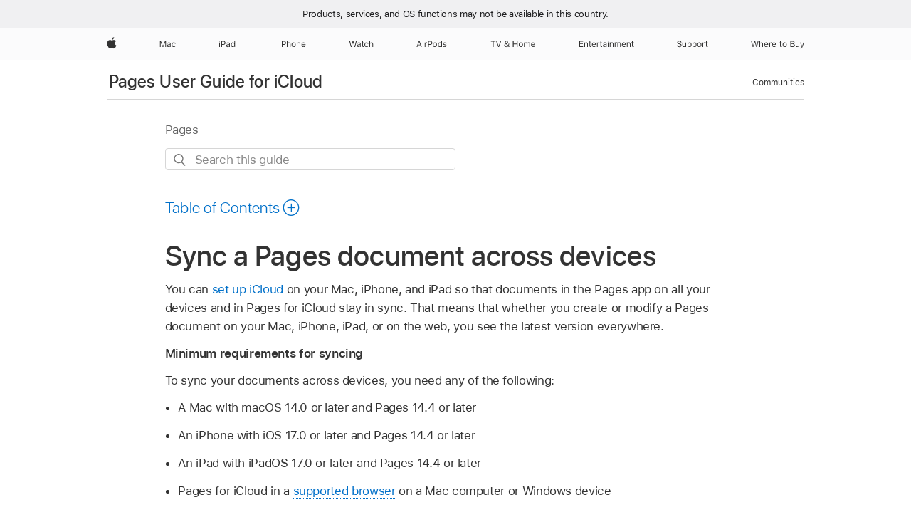

--- FILE ---
content_type: text/html;charset=utf-8
request_url: https://support.apple.com/en-kg/guide/pages-icloud/gil19099883f/icloud
body_size: 26009
content:

    
<!DOCTYPE html>
<html lang="en" prefix="og: http://ogp.me/ns#" dir=ltr>

<head>
	<meta name="viewport" content="width=device-width, initial-scale=1" />
	<meta http-equiv="content-type" content="text/html; charset=UTF-8" />
	<title lang="en">Sync a Pages document across devices - Apple Support (KG)</title>
	<link rel="dns-prefetch" href="https://www.apple.com/" />
	<link rel="preconnect" href="https://www.apple.com/" crossorigin />
	<link rel="canonical" href="https://support.apple.com/en-kg/guide/pages-icloud/gil19099883f/icloud" />
	<link rel="apple-touch-icon" href="/favicon.ico">
    <link rel="icon" type="image/png" href="/favicon.ico">
	
	
		<meta name="description" content="Sync your Pages documents so you see the latest versions everywhere—on your computer, iPhone, iPad, or the web." />
		<meta property="og:url" content="https://support.apple.com/en-kg/guide/pages-icloud/gil19099883f/icloud" />
		<meta property="og:title" content="Sync a Pages document across devices" />
		<meta property="og:description" content="Sync your Pages documents so you see the latest versions everywhere—on your computer, iPhone, iPad, or the web." />
		<meta property="og:site_name" content="Apple Support" />
		<meta property="og:locale" content="en_KG" />
		<meta property="og:type" content="article" />
		<meta name="ac-gn-search-field[locale]" content="en_KG" />
	

	
	
	
	
		<link rel="alternate" hreflang="ar-kw" href="https://support.apple.com/ar-kw/guide/pages-icloud/gil19099883f/icloud">
	
		<link rel="alternate" hreflang="en-il" href="https://support.apple.com/en-il/guide/pages-icloud/gil19099883f/icloud">
	
		<link rel="alternate" hreflang="en-in" href="https://support.apple.com/en-in/guide/pages-icloud/gil19099883f/icloud">
	
		<link rel="alternate" hreflang="en-ae" href="https://support.apple.com/en-ae/guide/pages-icloud/gil19099883f/icloud">
	
		<link rel="alternate" hreflang="ta-in" href="https://support.apple.com/ta-in/guide/pages-icloud/gil19099883f/icloud">
	
		<link rel="alternate" hreflang="no-no" href="https://support.apple.com/no-no/guide/pages-icloud/gil19099883f/icloud">
	
		<link rel="alternate" hreflang="en-al" href="https://support.apple.com/en-al/guide/pages-icloud/gil19099883f/icloud">
	
		<link rel="alternate" hreflang="en-is" href="https://support.apple.com/en-is/guide/pages-icloud/gil19099883f/icloud">
	
		<link rel="alternate" hreflang="en-am" href="https://support.apple.com/en-am/guide/pages-icloud/gil19099883f/icloud">
	
		<link rel="alternate" hreflang="nl-nl" href="https://support.apple.com/nl-nl/guide/pages-icloud/gil19099883f/icloud">
	
		<link rel="alternate" hreflang="he-il" href="https://support.apple.com/he-il/guide/pages-icloud/gil19099883f/icloud">
	
		<link rel="alternate" hreflang="en-az" href="https://support.apple.com/en-az/guide/pages-icloud/gil19099883f/icloud">
	
		<link rel="alternate" hreflang="or-in" href="https://support.apple.com/or-in/guide/pages-icloud/gil19099883f/icloud">
	
		<link rel="alternate" hreflang="ml-in" href="https://support.apple.com/ml-in/guide/pages-icloud/gil19099883f/icloud">
	
		<link rel="alternate" hreflang="en-jo" href="https://support.apple.com/en-jo/guide/pages-icloud/gil19099883f/icloud">
	
		<link rel="alternate" hreflang="en-bh" href="https://support.apple.com/en-bh/guide/pages-icloud/gil19099883f/icloud">
	
		<link rel="alternate" hreflang="es-cl" href="https://support.apple.com/es-cl/guide/pages-icloud/gil19099883f/icloud">
	
		<link rel="alternate" hreflang="fr-sn" href="https://support.apple.com/fr-sn/guide/pages-icloud/gil19099883f/icloud">
	
		<link rel="alternate" hreflang="fr-ca" href="https://support.apple.com/fr-ca/guide/pages-icloud/gil19099883f/icloud">
	
		<link rel="alternate" hreflang="es-co" href="https://support.apple.com/es-co/guide/pages-icloud/gil19099883f/icloud">
	
		<link rel="alternate" hreflang="pl-pl" href="https://support.apple.com/pl-pl/guide/pages-icloud/gil19099883f/icloud">
	
		<link rel="alternate" hreflang="en-bn" href="https://support.apple.com/en-bn/guide/pages-icloud/gil19099883f/icloud">
	
		<link rel="alternate" hreflang="pt-pt" href="https://support.apple.com/pt-pt/guide/pages-icloud/gil19099883f/icloud">
	
		<link rel="alternate" hreflang="en-sa" href="https://support.apple.com/en-sa/guide/pages-icloud/gil19099883f/icloud">
	
		<link rel="alternate" hreflang="fr-be" href="https://support.apple.com/fr-be/guide/pages-icloud/gil19099883f/icloud">
	
		<link rel="alternate" hreflang="ar-eg" href="https://support.apple.com/ar-eg/guide/pages-icloud/gil19099883f/icloud">
	
		<link rel="alternate" hreflang="en-bw" href="https://support.apple.com/en-bw/guide/pages-icloud/gil19099883f/icloud">
	
		<link rel="alternate" hreflang="en-by" href="https://support.apple.com/en-by/guide/pages-icloud/gil19099883f/icloud">
	
		<link rel="alternate" hreflang="en-ke" href="https://support.apple.com/en-ke/guide/pages-icloud/gil19099883f/icloud">
	
		<link rel="alternate" hreflang="en-om" href="https://support.apple.com/en-om/guide/pages-icloud/gil19099883f/icloud">
	
		<link rel="alternate" hreflang="en-ge" href="https://support.apple.com/en-ge/guide/pages-icloud/gil19099883f/icloud">
	
		<link rel="alternate" hreflang="zh-mo" href="https://support.apple.com/zh-mo/guide/pages-icloud/gil19099883f/icloud">
	
		<link rel="alternate" hreflang="de-at" href="https://support.apple.com/de-at/guide/pages-icloud/gil19099883f/icloud">
	
		<link rel="alternate" hreflang="en-gu" href="https://support.apple.com/en-gu/guide/pages-icloud/gil19099883f/icloud">
	
		<link rel="alternate" hreflang="en-gw" href="https://support.apple.com/en-gw/guide/pages-icloud/gil19099883f/icloud">
	
		<link rel="alternate" hreflang="fr-gn" href="https://support.apple.com/fr-gn/guide/pages-icloud/gil19099883f/icloud">
	
		<link rel="alternate" hreflang="fr-gq" href="https://support.apple.com/fr-gq/guide/pages-icloud/gil19099883f/icloud">
	
		<link rel="alternate" hreflang="en-ph" href="https://support.apple.com/en-ph/guide/pages-icloud/gil19099883f/icloud">
	
		<link rel="alternate" hreflang="zh-tw" href="https://support.apple.com/zh-tw/guide/pages-icloud/gil19099883f/icloud">
	
		<link rel="alternate" hreflang="ko-kr" href="https://support.apple.com/ko-kr/guide/pages-icloud/gil19099883f/icloud">
	
		<link rel="alternate" hreflang="ar-om" href="https://support.apple.com/ar-om/guide/pages-icloud/gil19099883f/icloud">
	
		<link rel="alternate" hreflang="en-qa" href="https://support.apple.com/en-qa/guide/pages-icloud/gil19099883f/icloud">
	
		<link rel="alternate" hreflang="sv-se" href="https://support.apple.com/sv-se/guide/pages-icloud/gil19099883f/icloud">
	
		<link rel="alternate" hreflang="mr-in" href="https://support.apple.com/mr-in/guide/pages-icloud/gil19099883f/icloud">
	
		<link rel="alternate" hreflang="da-dk" href="https://support.apple.com/da-dk/guide/pages-icloud/gil19099883f/icloud">
	
		<link rel="alternate" hreflang="en-us" href="https://support.apple.com/guide/pages-icloud/gil19099883f/icloud">
	
		<link rel="alternate" hreflang="en-mk" href="https://support.apple.com/en-mk/guide/pages-icloud/gil19099883f/icloud">
	
		<link rel="alternate" hreflang="en-mn" href="https://support.apple.com/en-mn/guide/pages-icloud/gil19099883f/icloud">
	
		<link rel="alternate" hreflang="gu-in" href="https://support.apple.com/gu-in/guide/pages-icloud/gil19099883f/icloud">
	
		<link rel="alternate" hreflang="en-eg" href="https://support.apple.com/en-eg/guide/pages-icloud/gil19099883f/icloud">
	
		<link rel="alternate" hreflang="en-mo" href="https://support.apple.com/en-mo/guide/pages-icloud/gil19099883f/icloud">
	
		<link rel="alternate" hreflang="en-uz" href="https://support.apple.com/en-uz/guide/pages-icloud/gil19099883f/icloud">
	
		<link rel="alternate" hreflang="fr-ne" href="https://support.apple.com/fr-ne/guide/pages-icloud/gil19099883f/icloud">
	
		<link rel="alternate" hreflang="en-mt" href="https://support.apple.com/en-mt/guide/pages-icloud/gil19099883f/icloud">
	
		<link rel="alternate" hreflang="zh-cn" href="https://support.apple.com/zh-cn/guide/pages-icloud/gil19099883f/icloud">
	
		<link rel="alternate" hreflang="nl-be" href="https://support.apple.com/nl-be/guide/pages-icloud/gil19099883f/icloud">
	
		<link rel="alternate" hreflang="en-mz" href="https://support.apple.com/en-mz/guide/pages-icloud/gil19099883f/icloud">
	
		<link rel="alternate" hreflang="te-in" href="https://support.apple.com/te-in/guide/pages-icloud/gil19099883f/icloud">
	
		<link rel="alternate" hreflang="fr-ml" href="https://support.apple.com/fr-ml/guide/pages-icloud/gil19099883f/icloud">
	
		<link rel="alternate" hreflang="fr-mu" href="https://support.apple.com/fr-mu/guide/pages-icloud/gil19099883f/icloud">
	
		<link rel="alternate" hreflang="en-ng" href="https://support.apple.com/en-ng/guide/pages-icloud/gil19099883f/icloud">
	
		<link rel="alternate" hreflang="en-vn" href="https://support.apple.com/en-vn/guide/pages-icloud/gil19099883f/icloud">
	
		<link rel="alternate" hreflang="ja-jp" href="https://support.apple.com/ja-jp/guide/pages-icloud/gil19099883f/icloud">
	
		<link rel="alternate" hreflang="de-ch" href="https://support.apple.com/de-ch/guide/pages-icloud/gil19099883f/icloud">
	
		<link rel="alternate" hreflang="ar-qa" href="https://support.apple.com/ar-qa/guide/pages-icloud/gil19099883f/icloud">
	
		<link rel="alternate" hreflang="it-ch" href="https://support.apple.com/it-ch/guide/pages-icloud/gil19099883f/icloud">
	
		<link rel="alternate" hreflang="fr-fr" href="https://support.apple.com/fr-fr/guide/pages-icloud/gil19099883f/icloud">
	
		<link rel="alternate" hreflang="fi-fi" href="https://support.apple.com/fi-fi/guide/pages-icloud/gil19099883f/icloud">
	
		<link rel="alternate" hreflang="en-kg" href="https://support.apple.com/en-kg/guide/pages-icloud/gil19099883f/icloud">
	
		<link rel="alternate" hreflang="en-ca" href="https://support.apple.com/en-ca/guide/pages-icloud/gil19099883f/icloud">
	
		<link rel="alternate" hreflang="fr-tn" href="https://support.apple.com/fr-tn/guide/pages-icloud/gil19099883f/icloud">
	
		<link rel="alternate" hreflang="ar-ae" href="https://support.apple.com/ar-ae/guide/pages-icloud/gil19099883f/icloud">
	
		<link rel="alternate" hreflang="en-kw" href="https://support.apple.com/en-kw/guide/pages-icloud/gil19099883f/icloud">
	
		<link rel="alternate" hreflang="bn-in" href="https://support.apple.com/bn-in/guide/pages-icloud/gil19099883f/icloud">
	
		<link rel="alternate" hreflang="en-kz" href="https://support.apple.com/en-kz/guide/pages-icloud/gil19099883f/icloud">
	
		<link rel="alternate" hreflang="fr-cf" href="https://support.apple.com/fr-cf/guide/pages-icloud/gil19099883f/icloud">
	
		<link rel="alternate" hreflang="fr-ci" href="https://support.apple.com/fr-ci/guide/pages-icloud/gil19099883f/icloud">
	
		<link rel="alternate" hreflang="pa-in" href="https://support.apple.com/pa-in/guide/pages-icloud/gil19099883f/icloud">
	
		<link rel="alternate" hreflang="fr-ch" href="https://support.apple.com/fr-ch/guide/pages-icloud/gil19099883f/icloud">
	
		<link rel="alternate" hreflang="es-us" href="https://support.apple.com/es-us/guide/pages-icloud/gil19099883f/icloud">
	
		<link rel="alternate" hreflang="kn-in" href="https://support.apple.com/kn-in/guide/pages-icloud/gil19099883f/icloud">
	
		<link rel="alternate" hreflang="fr-cm" href="https://support.apple.com/fr-cm/guide/pages-icloud/gil19099883f/icloud">
	
		<link rel="alternate" hreflang="en-lb" href="https://support.apple.com/en-lb/guide/pages-icloud/gil19099883f/icloud">
	
		<link rel="alternate" hreflang="en-tj" href="https://support.apple.com/en-tj/guide/pages-icloud/gil19099883f/icloud">
	
		<link rel="alternate" hreflang="en-tm" href="https://support.apple.com/en-tm/guide/pages-icloud/gil19099883f/icloud">
	
		<link rel="alternate" hreflang="ar-sa" href="https://support.apple.com/ar-sa/guide/pages-icloud/gil19099883f/icloud">
	
		<link rel="alternate" hreflang="de-de" href="https://support.apple.com/de-de/guide/pages-icloud/gil19099883f/icloud">
	
		<link rel="alternate" hreflang="en-lk" href="https://support.apple.com/en-lk/guide/pages-icloud/gil19099883f/icloud">
	
		<link rel="alternate" hreflang="ca-es" href="https://support.apple.com/ca-es/guide/pages-icloud/gil19099883f/icloud">
	
		<link rel="alternate" hreflang="fr-ma" href="https://support.apple.com/fr-ma/guide/pages-icloud/gil19099883f/icloud">
	
		<link rel="alternate" hreflang="zh-hk" href="https://support.apple.com/zh-hk/guide/pages-icloud/gil19099883f/icloud">
	
		<link rel="alternate" hreflang="pt-br" href="https://support.apple.com/pt-br/guide/pages-icloud/gil19099883f/icloud">
	
		<link rel="alternate" hreflang="de-li" href="https://support.apple.com/de-li/guide/pages-icloud/gil19099883f/icloud">
	
		<link rel="alternate" hreflang="ar-bh" href="https://support.apple.com/ar-bh/guide/pages-icloud/gil19099883f/icloud">
	
		<link rel="alternate" hreflang="es-es" href="https://support.apple.com/es-es/guide/pages-icloud/gil19099883f/icloud">
	
		<link rel="alternate" hreflang="fr-mg" href="https://support.apple.com/fr-mg/guide/pages-icloud/gil19099883f/icloud">
	
		<link rel="alternate" hreflang="ar-jo" href="https://support.apple.com/ar-jo/guide/pages-icloud/gil19099883f/icloud">
	
		<link rel="alternate" hreflang="es-mx" href="https://support.apple.com/es-mx/guide/pages-icloud/gil19099883f/icloud">
	
		<link rel="alternate" hreflang="it-it" href="https://support.apple.com/it-it/guide/pages-icloud/gil19099883f/icloud">
	
		<link rel="alternate" hreflang="ur-in" href="https://support.apple.com/ur-in/guide/pages-icloud/gil19099883f/icloud">
	
		<link rel="alternate" hreflang="de-lu" href="https://support.apple.com/de-lu/guide/pages-icloud/gil19099883f/icloud">
	
		<link rel="alternate" hreflang="en-md" href="https://support.apple.com/en-md/guide/pages-icloud/gil19099883f/icloud">
	
		<link rel="alternate" hreflang="fr-lu" href="https://support.apple.com/fr-lu/guide/pages-icloud/gil19099883f/icloud">
	
		<link rel="alternate" hreflang="en-me" href="https://support.apple.com/en-me/guide/pages-icloud/gil19099883f/icloud">
	

		<link rel="preload" as="style" href="/clientside/build/apd-sasskit.built.css" onload="this.onload=null;this.rel='stylesheet'">
		<noscript>
			<link rel="stylesheet" href="/clientside/build/apd-sasskit.built.css" type="text/css" />
		</noscript>

		
			<link rel="preload" as="style" href="/clientside/build/app-apd.css" onload="this.onload=null;this.rel='stylesheet'">
			<noscript>
				<link rel="stylesheet" href="/clientside/build/app-apd.css" type="text/css" />
			</noscript>
    	

	
    <link rel="preload" as="style"
        href="//www.apple.com/wss/fonts?families=SF+Pro,v1:200,300,400,500,600|SF+Pro+Icons,v1"
        onload="this.onload=null;this.rel='stylesheet'">
    <noscript>
        <link rel="stylesheet" href="//www.apple.com/wss/fonts?families=SF+Pro,v1:200,300,400,500,600|SF+Pro+Icons,v1" type="text/css" />
    </noscript>


	<script>
 
    var _applemd = {
        page: {
            
            site_section: "kb",
            
            content_type: "bk",
            info_type: "",
            topics: "",
            in_house: "",
            locale: "en-kg",
            
                content_template: "topic",
            
            friendly_content: {
                title: `Pages User Guide for iCloud`,
                publish_date: "04032025",
                
                    topic_id:   "GIL19099883F",
                    article_id        :   "BK_0C58291263929B8B236A52E34EEEB46D_GIL19099883F",
                    product_version   :   "pages-icloud, 14.4",
                    os_version        :   "Pages, 1.0",
                    article_version   :   "1"
                
            },
            
            
        },
        
            product: "pages-icloud"
        
    };
    const isMobilePlayer = /iPhone|iPod|Android/i.test(navigator.userAgent);
    

</script>

	
	<script>
		var data = {	
			showHelpFulfeedBack: true,
			id: "BK_0C58291263929B8B236A52E34EEEB46D_GIL19099883F",
			locale: "en_US",
			podCookie: "kg~en",
			source : "",
			isSecureEnv: false,
			dtmPageSource: "topic",
			domain: "support.apple.com",
			isNeighborJsEnabled: true,
            dtmPageName: "acs.pageload"
		}
		window.appState = JSON.stringify(data);
	</script>
	 
		<script src="/clientside/build/nn.js" type="text/javascript" charset="utf-8"></script>
<script>
    
     var neighborInitData = {
        appDataSchemaVersion: '1.0.0',
        webVitalDataThrottlingPercentage: 100,
        reportThrottledWebVitalDataTypes: ['system:dom-content-loaded', 'system:load', 'system:unfocus', 'system:focus', 'system:unload', 'system:page-hide', 'system:visibility-change-visible', 'system:visibility-change-hidden', 'system:event', 'app:load', 'app:unload', 'app:event'],
        trackMarcomSearch: true,
        trackSurvey: true,
        
        endpoint: 'https://supportmetrics.apple.com/content/services/stats'
    }
</script>

	



</head>


	<body dir="ltr" data-istaskopen="false" lang="en" class="ac-gn-current-support no-js AppleTopic apd-topic" data-designversion="2" itemscope
		itemtype="https://schema.org/TechArticle">

    
	
		 
      <div id="cisHeader" lang=en-kg>
        <div class="cis-bar-text"> Products, services, and OS functions <br class="cis-bar-text-br"/> may not be available in this country. </div>               
      </div>
       <link rel="stylesheet" media="all" href="/clientside/build/cis-locale-bar.css" />






		 <meta name="globalnav-store-key" content="S2A49YFKJF2JAT22K" />
<meta name="globalnav-search-field[name]" content="q" />
<meta name="globalnav-search-field[action]" content="https://support.apple.com/kb/index" />
<meta name="globalnav-search-field[src]" content="globalnav_support" />
<meta name="globalnav-search-field[type]" content="organic" />
<meta name="globalnav-search-field[page]" content="search" />
<meta name="globalnav-search-field[locale]" content="en_KG" />
<meta name="globalnav-search-field[placeholder]" content="Search Support" />
<link
  rel="stylesheet"
  type="text/css"
  href="https://www.apple.com/api-www/global-elements/global-header/v1/assets/globalheader.css"
/>
<div id="globalheader" class="globalnav-scrim globalheader-light"><aside id="globalmessage-segment" lang="en-KG" dir="ltr" class="globalmessage-segment"><ul data-strings="{}" class="globalmessage-segment-content"></ul></aside><nav id="globalnav" lang="en-KG" dir="ltr" aria-label="Global" data-analytics-element-engagement-start="globalnav:onFlyoutOpen" data-analytics-element-engagement-end="globalnav:onFlyoutClose" data-analytics-activitymap-region-id="global nav" data-analytics-region="global nav" class="globalnav no-js   "><div class="globalnav-content"><div class="globalnav-item globalnav-menuback"><button aria-label="Main menu" class="globalnav-menuback-button"><span class="globalnav-chevron-icon"><svg height="48" viewBox="0 0 9 48" width="9" xmlns="http://www.w3.org/2000/svg"><path d="m1.5618 24.0621 6.5581-6.4238c.2368-.2319.2407-.6118.0088-.8486-.2324-.2373-.6123-.2407-.8486-.0088l-7 6.8569c-.1157.1138-.1807.2695-.1802.4316.001.1621.0674.3174.1846.4297l7 6.7241c.1162.1118.2661.1675.4155.1675.1577 0 .3149-.062.4326-.1846.2295-.2388.2222-.6187-.0171-.8481z"></path></svg></span></button></div><ul id="globalnav-list" class="globalnav-list"><li data-analytics-element-engagement="globalnav hover - apple" class="
				globalnav-item
				globalnav-item-apple
				
				
			"><a href="https://www.apple.com/kg/" data-globalnav-item-name="apple" data-analytics-title="apple home" aria-label="Apple" class="globalnav-link globalnav-link-apple"><span class="globalnav-image-regular globalnav-link-image"><svg height="44" viewBox="0 0 14 44" width="14" xmlns="http://www.w3.org/2000/svg"><path d="m13.0729 17.6825a3.61 3.61 0 0 0 -1.7248 3.0365 3.5132 3.5132 0 0 0 2.1379 3.2223 8.394 8.394 0 0 1 -1.0948 2.2618c-.6816.9812-1.3943 1.9623-2.4787 1.9623s-1.3633-.63-2.613-.63c-1.2187 0-1.6525.6507-2.644.6507s-1.6834-.9089-2.4787-2.0243a9.7842 9.7842 0 0 1 -1.6628-5.2776c0-3.0984 2.014-4.7405 3.9969-4.7405 1.0535 0 1.9314.6919 2.5924.6919.63 0 1.6112-.7333 2.8092-.7333a3.7579 3.7579 0 0 1 3.1604 1.5802zm-3.7284-2.8918a3.5615 3.5615 0 0 0 .8469-2.22 1.5353 1.5353 0 0 0 -.031-.32 3.5686 3.5686 0 0 0 -2.3445 1.2084 3.4629 3.4629 0 0 0 -.8779 2.1585 1.419 1.419 0 0 0 .031.2892 1.19 1.19 0 0 0 .2169.0207 3.0935 3.0935 0 0 0 2.1586-1.1368z"></path></svg></span><span class="globalnav-image-compact globalnav-link-image"><svg height="48" viewBox="0 0 17 48" width="17" xmlns="http://www.w3.org/2000/svg"><path d="m15.5752 19.0792a4.2055 4.2055 0 0 0 -2.01 3.5376 4.0931 4.0931 0 0 0 2.4908 3.7542 9.7779 9.7779 0 0 1 -1.2755 2.6351c-.7941 1.1431-1.6244 2.2862-2.8878 2.2862s-1.5883-.734-3.0443-.734c-1.42 0-1.9252.7581-3.08.7581s-1.9611-1.0589-2.8876-2.3584a11.3987 11.3987 0 0 1 -1.9373-6.1487c0-3.61 2.3464-5.523 4.6566-5.523 1.2274 0 2.25.8062 3.02.8062.734 0 1.8771-.8543 3.2729-.8543a4.3778 4.3778 0 0 1 3.6822 1.841zm-6.8586-2.0456a1.3865 1.3865 0 0 1 -.2527-.024 1.6557 1.6557 0 0 1 -.0361-.337 4.0341 4.0341 0 0 1 1.0228-2.5148 4.1571 4.1571 0 0 1 2.7314-1.4078 1.7815 1.7815 0 0 1 .0361.373 4.1487 4.1487 0 0 1 -.9867 2.587 3.6039 3.6039 0 0 1 -2.5148 1.3236z"></path></svg></span><span class="globalnav-link-text">Apple</span></a></li><li data-topnav-flyout-item="menu" data-topnav-flyout-label="Menu" role="none" class="globalnav-item globalnav-menu"><div data-topnav-flyout="menu" class="globalnav-flyout"><div class="globalnav-menu-list"><div data-analytics-element-engagement="globalnav hover - mac" class="
				globalnav-item
				globalnav-item-mac
				globalnav-item-menu
				
			"><ul role="none" class="globalnav-submenu-trigger-group"><li class="globalnav-submenu-trigger-item"><a href="https://www.apple.com/kg/mac/" data-globalnav-item-name="mac" data-topnav-flyout-trigger-compact="true" data-analytics-title="mac" data-analytics-element-engagement="hover - mac" aria-label="Mac" class="globalnav-link globalnav-submenu-trigger-link globalnav-link-mac"><span class="globalnav-link-text-container"><span class="globalnav-image-regular globalnav-link-image"><svg height="44" viewBox="0 0 23 44" width="23" xmlns="http://www.w3.org/2000/svg"><path d="m8.1558 25.9987v-6.457h-.0703l-2.666 6.457h-.8907l-2.666-6.457h-.0703v6.457h-.9844v-8.4551h1.2246l2.8945 7.0547h.0938l2.8945-7.0547h1.2246v8.4551zm2.5166-1.7696c0-1.1309.832-1.7812 2.3027-1.8691l1.8223-.1113v-.5742c0-.7793-.4863-1.207-1.4297-1.207-.7559 0-1.2832.2871-1.4238.7852h-1.0195c.1348-1.0137 1.1309-1.6816 2.4785-1.6816 1.541 0 2.4023.791 2.4023 2.1035v4.3242h-.9609v-.9318h-.0938c-.4102.6738-1.1016 1.043-1.9453 1.043-1.2246 0-2.1328-.7266-2.1328-1.8809zm4.125-.5859v-.5801l-1.6992.1113c-.9609.0645-1.3828.3984-1.3828 1.0312 0 .6445.5449 1.0195 1.2773 1.0195 1.0371.0001 1.8047-.6796 1.8047-1.5819zm6.958-2.0273c-.1641-.627-.7207-1.1367-1.6289-1.1367-1.1367 0-1.8516.9082-1.8516 2.3379 0 1.459.7266 2.3848 1.8516 2.3848.8496 0 1.4414-.3926 1.6289-1.1074h1.0195c-.1816 1.1602-1.125 2.0156-2.6426 2.0156-1.7695 0-2.9004-1.2832-2.9004-3.293 0-1.9688 1.125-3.2461 2.8945-3.2461 1.5352 0 2.4727.9199 2.6484 2.0449z"></path></svg></span><span class="globalnav-link-text">Mac</span></span></a></li></ul></div><div data-analytics-element-engagement="globalnav hover - ipad" class="
				globalnav-item
				globalnav-item-ipad
				globalnav-item-menu
				
			"><ul role="none" class="globalnav-submenu-trigger-group"><li class="globalnav-submenu-trigger-item"><a href="https://www.apple.com/kg/ipad/" data-globalnav-item-name="ipad" data-topnav-flyout-trigger-compact="true" data-analytics-title="ipad" data-analytics-element-engagement="hover - ipad" aria-label="iPad" class="globalnav-link globalnav-submenu-trigger-link globalnav-link-ipad"><span class="globalnav-link-text-container"><span class="globalnav-image-regular globalnav-link-image"><svg height="44" viewBox="0 0 24 44" width="24" xmlns="http://www.w3.org/2000/svg"><path d="m14.9575 23.7002c0 .902-.768 1.582-1.805 1.582-.732 0-1.277-.375-1.277-1.02 0-.632.422-.966 1.383-1.031l1.699-.111zm-1.395-4.072c-1.347 0-2.343.668-2.478 1.681h1.019c.141-.498.668-.785 1.424-.785.944 0 1.43.428 1.43 1.207v.574l-1.822.112c-1.471.088-2.303.738-2.303 1.869 0 1.154.908 1.881 2.133 1.881.844 0 1.535-.369 1.945-1.043h.094v.931h.961v-4.324c0-1.312-.862-2.103-2.403-2.103zm6.769 5.575c-1.155 0-1.846-.885-1.846-2.361 0-1.471.697-2.362 1.846-2.362 1.142 0 1.857.914 1.857 2.362 0 1.459-.709 2.361-1.857 2.361zm1.834-8.027v3.503h-.088c-.358-.691-1.102-1.107-1.981-1.107-1.605 0-2.654 1.289-2.654 3.27 0 1.986 1.037 3.269 2.654 3.269.873 0 1.623-.416 2.022-1.119h.093v1.008h.961v-8.824zm-15.394 4.869h-1.863v-3.563h1.863c1.225 0 1.899.639 1.899 1.799 0 1.119-.697 1.764-1.899 1.764zm.276-4.5h-3.194v8.455h1.055v-3.018h2.127c1.588 0 2.719-1.119 2.719-2.701 0-1.611-1.108-2.736-2.707-2.736zm-6.064 8.454h1.008v-6.316h-1.008zm-.199-8.237c0-.387.316-.704.703-.704s.703.317.703.704c0 .386-.316.703-.703.703s-.703-.317-.703-.703z"></path></svg></span><span class="globalnav-link-text">iPad</span></span></a></li></ul></div><div data-analytics-element-engagement="globalnav hover - iphone" class="
				globalnav-item
				globalnav-item-iphone
				globalnav-item-menu
				
			"><ul role="none" class="globalnav-submenu-trigger-group"><li class="globalnav-submenu-trigger-item"><a href="https://www.apple.com/kg/iphone/" data-globalnav-item-name="iphone" data-topnav-flyout-trigger-compact="true" data-analytics-title="iphone" data-analytics-element-engagement="hover - iphone" aria-label="iPhone" class="globalnav-link globalnav-submenu-trigger-link globalnav-link-iphone"><span class="globalnav-link-text-container"><span class="globalnav-image-regular globalnav-link-image"><svg height="44" viewBox="0 0 38 44" width="38" xmlns="http://www.w3.org/2000/svg"><path d="m32.7129 22.3203h3.48c-.023-1.119-.691-1.857-1.693-1.857-1.008 0-1.711.738-1.787 1.857zm4.459 2.045c-.293 1.078-1.277 1.746-2.66 1.746-1.752 0-2.848-1.266-2.848-3.264 0-1.986 1.113-3.275 2.848-3.275 1.705 0 2.742 1.213 2.742 3.176v.386h-4.541v.047c.053 1.248.75 2.039 1.822 2.039.815 0 1.366-.298 1.629-.855zm-12.282-4.682h.961v.996h.094c.316-.697.932-1.107 1.898-1.107 1.418 0 2.209.838 2.209 2.338v4.09h-1.007v-3.844c0-1.137-.481-1.676-1.489-1.676s-1.658.674-1.658 1.781v3.739h-1.008zm-2.499 3.158c0-1.5-.674-2.361-1.869-2.361-1.196 0-1.87.861-1.87 2.361 0 1.495.674 2.362 1.87 2.362 1.195 0 1.869-.867 1.869-2.362zm-4.782 0c0-2.033 1.114-3.269 2.913-3.269 1.798 0 2.912 1.236 2.912 3.269 0 2.028-1.114 3.27-2.912 3.27-1.799 0-2.913-1.242-2.913-3.27zm-6.636-5.666h1.008v3.504h.093c.317-.697.979-1.107 1.946-1.107 1.336 0 2.179.855 2.179 2.338v4.09h-1.007v-3.844c0-1.119-.504-1.676-1.459-1.676-1.131 0-1.752.715-1.752 1.781v3.739h-1.008zm-6.015 4.87h1.863c1.202 0 1.899-.645 1.899-1.764 0-1.16-.674-1.799-1.899-1.799h-1.863zm2.139-4.5c1.599 0 2.707 1.125 2.707 2.736 0 1.582-1.131 2.701-2.719 2.701h-2.127v3.018h-1.055v-8.455zm-6.114 8.454h1.008v-6.316h-1.008zm-.2-8.238c0-.386.317-.703.703-.703.387 0 .704.317.704.703 0 .387-.317.704-.704.704-.386 0-.703-.317-.703-.704z"></path></svg></span><span class="globalnav-link-text">iPhone</span></span></a></li></ul></div><div data-analytics-element-engagement="globalnav hover - watch" class="
				globalnav-item
				globalnav-item-watch
				globalnav-item-menu
				
			"><ul role="none" class="globalnav-submenu-trigger-group"><li class="globalnav-submenu-trigger-item"><a href="https://www.apple.com/kg/watch/" data-globalnav-item-name="watch" data-topnav-flyout-trigger-compact="true" data-analytics-title="watch" data-analytics-element-engagement="hover - watch" aria-label="Watch" class="globalnav-link globalnav-submenu-trigger-link globalnav-link-watch"><span class="globalnav-link-text-container"><span class="globalnav-image-regular globalnav-link-image"><svg height="44" viewBox="0 0 35 44" width="35" xmlns="http://www.w3.org/2000/svg"><path d="m28.9819 17.1758h1.008v3.504h.094c.316-.697.978-1.108 1.945-1.108 1.336 0 2.18.856 2.18 2.338v4.09h-1.008v-3.844c0-1.119-.504-1.675-1.459-1.675-1.131 0-1.752.715-1.752 1.781v3.738h-1.008zm-2.42 4.441c-.164-.627-.721-1.136-1.629-1.136-1.137 0-1.852.908-1.852 2.338 0 1.459.727 2.384 1.852 2.384.849 0 1.441-.392 1.629-1.107h1.019c-.182 1.16-1.125 2.016-2.642 2.016-1.77 0-2.901-1.284-2.901-3.293 0-1.969 1.125-3.247 2.895-3.247 1.535 0 2.472.92 2.648 2.045zm-6.533-3.568v1.635h1.407v.844h-1.407v3.574c0 .744.282 1.06.938 1.06.182 0 .281-.006.469-.023v.85c-.2.035-.393.058-.592.058-1.301 0-1.822-.48-1.822-1.687v-3.832h-1.02v-.844h1.02v-1.635zm-4.2 5.596v-.58l-1.699.111c-.961.064-1.383.398-1.383 1.031 0 .645.545 1.02 1.277 1.02 1.038 0 1.805-.68 1.805-1.582zm-4.125.586c0-1.131.832-1.782 2.303-1.869l1.822-.112v-.574c0-.779-.486-1.207-1.43-1.207-.755 0-1.283.287-1.423.785h-1.02c.135-1.014 1.131-1.682 2.479-1.682 1.541 0 2.402.792 2.402 2.104v4.324h-.961v-.931h-.094c-.41.673-1.101 1.043-1.945 1.043-1.225 0-2.133-.727-2.133-1.881zm-7.684 1.769h-.996l-2.303-8.455h1.101l1.682 6.873h.07l1.893-6.873h1.066l1.893 6.873h.07l1.682-6.873h1.101l-2.302 8.455h-.996l-1.946-6.674h-.07z"></path></svg></span><span class="globalnav-link-text">Watch</span></span></a></li></ul></div><div data-analytics-element-engagement="globalnav hover - airpods" class="
				globalnav-item
				globalnav-item-airpods
				globalnav-item-menu
				
			"><ul role="none" class="globalnav-submenu-trigger-group"><li class="globalnav-submenu-trigger-item"><a href="https://www.apple.com/kg/airpods/" data-globalnav-item-name="airpods" data-topnav-flyout-trigger-compact="true" data-analytics-title="airpods" data-analytics-element-engagement="hover - airpods" aria-label="AirPods" class="globalnav-link globalnav-submenu-trigger-link globalnav-link-airpods"><span class="globalnav-link-text-container"><span class="globalnav-image-regular globalnav-link-image"><svg height="44" viewBox="0 0 43 44" width="43" xmlns="http://www.w3.org/2000/svg"><path d="m11.7153 19.6836h.961v.937h.094c.187-.615.914-1.048 1.752-1.048.164 0 .375.011.504.029v1.008c-.082-.024-.446-.059-.645-.059-.961 0-1.658.645-1.658 1.535v3.914h-1.008zm28.135-.111c1.324 0 2.244.656 2.379 1.693h-.996c-.135-.504-.627-.838-1.389-.838-.75 0-1.336.381-1.336.943 0 .434.352.704 1.096.885l.973.235c1.189.287 1.763.802 1.763 1.711 0 1.13-1.095 1.91-2.531 1.91-1.406 0-2.373-.674-2.484-1.723h1.037c.17.533.674.873 1.482.873.85 0 1.459-.404 1.459-.984 0-.434-.328-.727-1.002-.891l-1.084-.264c-1.183-.287-1.722-.796-1.722-1.71 0-1.049 1.013-1.84 2.355-1.84zm-6.665 5.631c-1.155 0-1.846-.885-1.846-2.362 0-1.471.697-2.361 1.846-2.361 1.142 0 1.857.914 1.857 2.361 0 1.459-.709 2.362-1.857 2.362zm1.834-8.028v3.504h-.088c-.358-.691-1.102-1.107-1.981-1.107-1.605 0-2.654 1.289-2.654 3.269 0 1.987 1.037 3.27 2.654 3.27.873 0 1.623-.416 2.022-1.119h.094v1.007h.961v-8.824zm-9.001 8.028c-1.195 0-1.869-.868-1.869-2.362 0-1.5.674-2.361 1.869-2.361 1.196 0 1.869.861 1.869 2.361 0 1.494-.673 2.362-1.869 2.362zm0-5.631c-1.799 0-2.912 1.236-2.912 3.269 0 2.028 1.113 3.27 2.912 3.27s2.912-1.242 2.912-3.27c0-2.033-1.113-3.269-2.912-3.269zm-17.071 6.427h1.008v-6.316h-1.008zm-.199-8.238c0-.387.317-.703.703-.703.387 0 .703.316.703.703s-.316.703-.703.703c-.386 0-.703-.316-.703-.703zm-6.137 4.922 1.324-3.773h.093l1.325 3.773zm1.892-5.139h-1.043l-3.117 8.455h1.107l.85-2.42h3.363l.85 2.42h1.107zm14.868 4.5h-1.864v-3.562h1.864c1.224 0 1.898.639 1.898 1.799 0 1.119-.697 1.763-1.898 1.763zm.275-4.5h-3.193v8.455h1.054v-3.017h2.127c1.588 0 2.719-1.119 2.719-2.701 0-1.612-1.107-2.737-2.707-2.737z"></path></svg></span><span class="globalnav-link-text">AirPods</span></span></a></li></ul></div><div data-analytics-element-engagement="globalnav hover - tv-home" class="
				globalnav-item
				globalnav-item-tv-home
				globalnav-item-menu
				
			"><ul role="none" class="globalnav-submenu-trigger-group"><li class="globalnav-submenu-trigger-item"><a href="https://www.apple.com/kg/tv-home/" data-globalnav-item-name="tv-home" data-topnav-flyout-trigger-compact="true" data-analytics-title="tv &amp; home" data-analytics-element-engagement="hover - tv &amp; home" aria-label="TV and Home" class="globalnav-link globalnav-submenu-trigger-link globalnav-link-tv-home"><span class="globalnav-link-text-container"><span class="globalnav-image-regular globalnav-link-image"><svg height="44" viewBox="0 0 65 44" width="65" xmlns="http://www.w3.org/2000/svg"><path d="m4.3755 26v-7.5059h-2.7246v-.9492h6.5039v.9492h-2.7246v7.5059zm7.7314 0-3.1172-8.4551h1.1074l2.4844 7.0898h.0938l2.4844-7.0898h1.1074l-3.1172 8.4551zm13.981-.8438c-.7207.6328-1.7109 1.002-2.7363 1.002-1.6816 0-2.8594-.9961-2.8594-2.4141 0-1.002.5449-1.7637 1.6758-2.3613.0762-.0352.2344-.1172.3281-.1641-.7793-.8203-1.0605-1.3652-1.0605-1.9805 0-1.084.9199-1.8926 2.1562-1.8926 1.248 0 2.1562.7969 2.1562 1.9043 0 .8672-.5215 1.5-1.8281 2.1855l2.1152 2.2734c.2637-.5273.3984-1.2188.3984-2.2734v-.1465h.9844v.1523c0 1.3125-.2344 2.2676-.6973 2.9824l1.4708 1.5764h-1.3242zm-4.541-1.4824c0 .9492.7676 1.5938 1.8984 1.5938.7676 0 1.5586-.3047 2.0215-.791l-2.3906-2.6133c-.0645.0234-.2168.0996-.2988.1406-.8145.4219-1.2305 1.0078-1.2305 1.6699zm3.2109-4.3886c0-.6562-.4746-1.1016-1.1602-1.1016-.6738 0-1.1543.457-1.1543 1.1133 0 .4688.2402.8789.9082 1.541 1.0313-.5274 1.4063-.9492 1.4063-1.5527zm13.5176 6.7148v-3.8496h-4.6406v3.8496h-1.0547v-8.4551h1.0547v3.6562h4.6406v-3.6562h1.0547v8.4551zm2.6455-3.1582c0-2.0332 1.1133-3.2695 2.9121-3.2695s2.9121 1.2363 2.9121 3.2695c0 2.0273-1.1133 3.2695-2.9121 3.2695s-2.9121-1.2422-2.9121-3.2695zm4.7812 0c0-1.5-.6738-2.3613-1.8691-2.3613s-1.8691.8613-1.8691 2.3613c0 1.4941.6738 2.3613 1.8691 2.3613s1.8691-.8672 1.8691-2.3613zm2.5054-3.1582h.9609v.9961h.0938c.2871-.7031.9199-1.1074 1.7637-1.1074.8555 0 1.4531.4512 1.7461 1.1074h.0938c.3398-.668 1.0605-1.1074 1.9336-1.1074 1.2891 0 2.0098.7383 2.0098 2.0625v4.3652h-1.0078v-4.1309c0-.9316-.4395-1.3887-1.3301-1.3887-.8789 0-1.4648.6562-1.4648 1.459v4.0606h-1.0078v-4.2891c0-.75-.5215-1.2305-1.3184-1.2305-.8262 0-1.4648.7148-1.4648 1.6055v3.9141h-1.0078v-6.3164zm15.5127 4.6816c-.293 1.0781-1.2773 1.7461-2.6602 1.7461-1.752 0-2.8477-1.2656-2.8477-3.2637 0-1.9863 1.1133-3.2754 2.8477-3.2754 1.7051 0 2.7422 1.2129 2.7422 3.1758v.3867h-4.541v.0469c.0527 1.248.75 2.0391 1.8223 2.0391.8145 0 1.3652-.2988 1.6289-.8555zm-4.459-2.0449h3.4805c-.0234-1.1191-.6914-1.8574-1.6934-1.8574-1.0078 0-1.7109.7383-1.7871 1.8574z"></path></svg></span><span class="globalnav-link-text">TV &amp; Home</span></span></a></li></ul></div><div data-analytics-element-engagement="globalnav hover - entertainment" class="
				globalnav-item
				globalnav-item-entertainment
				globalnav-item-menu
				
			"><ul role="none" class="globalnav-submenu-trigger-group"><li class="globalnav-submenu-trigger-item"><a href="https://www.apple.com/kg/entertainment/" data-globalnav-item-name="entertainment" data-topnav-flyout-trigger-compact="true" data-analytics-title="entertainment" data-analytics-element-engagement="hover - entertainment" aria-label="Entertainment" class="globalnav-link globalnav-submenu-trigger-link globalnav-link-entertainment"><span class="globalnav-link-text-container"><span class="globalnav-image-regular globalnav-link-image"><svg xmlns="http://www.w3.org/2000/svg" viewBox="0 0 77 44" width="77" height="44"><path d="m0 17.4863h5.2383v.9492h-4.1836v2.7129h3.9668v.9375h-3.9668v2.9062h4.1836v.9492h-5.2383zm6.8994 2.1387h1.0195v.9492h.0938c.3164-.668.9082-1.0605 1.8398-1.0605 1.418 0 2.209.8379 2.209 2.3379v4.0898h-1.0195v-3.8438c0-1.1367-.4688-1.6816-1.4766-1.6816s-1.6465.6797-1.6465 1.7871v3.7383h-1.0195zm7.2803 4.6758v-3.832h-.9961v-.8438h.9961v-1.6348h1.0547v1.6348h1.3828v.8438h-1.3828v3.5742c0 .7441.2578 1.043.9141 1.043.1816 0 .2812-.0059.4688-.0234v.8672c-.1992.0352-.3926.0586-.5918.0586-1.3009-.0001-1.8458-.4806-1.8458-1.6876zm3.4365-1.4942v-.0059c0-1.9512 1.1133-3.2871 2.8301-3.2871s2.7598 1.2773 2.7598 3.1641v.3984h-4.5469c.0293 1.3066.75 2.0684 1.875 2.0684.8555 0 1.3828-.4043 1.5527-.7852l.0234-.0527h1.0195l-.0117.0469c-.2168.8555-1.1191 1.6992-2.6074 1.6992-1.8046 0-2.8945-1.2656-2.8945-3.2461zm1.0606-.5449h3.4922c-.1055-1.248-.7969-1.8398-1.7285-1.8398-.9376 0-1.6524.6386-1.7637 1.8398zm5.9912-2.6367h1.0195v.9375h.0938c.2402-.6621.832-1.0488 1.6875-1.0488.1934 0 .4102.0234.5098.041v.9902c-.2109-.0352-.4043-.0586-.627-.0586-.9727 0-1.6641.6152-1.6641 1.541v3.9141h-1.0195zm4.9658 4.6758v-3.832h-.9961v-.8438h.9961v-1.6348h1.0547v1.6348h1.3828v.8438h-1.3828v3.5742c0 .7441.2578 1.043.9141 1.043.1816 0 .2812-.0059.4688-.0234v.8672c-.1992.0352-.3926.0586-.5918.0586-1.3009-.0001-1.8458-.4806-1.8458-1.6876zm3.4658-.1231v-.0117c0-1.125.832-1.7754 2.3027-1.8633l1.8105-.1113v-.5742c0-.7793-.4746-1.2012-1.418-1.2012-.7559 0-1.2539.2812-1.418.7734l-.0059.0176h-1.0195l.0059-.0352c.1641-.9902 1.125-1.6582 2.4727-1.6582 1.541 0 2.4023.791 2.4023 2.1035v4.3242h-1.0195v-.9316h-.0938c-.3984.6738-1.0605 1.043-1.9102 1.043-1.201 0-2.1092-.7265-2.1092-1.875zm2.3203.9903c1.0371 0 1.793-.6797 1.793-1.582v-.5742l-1.6875.1055c-.9609.0586-1.3828.3984-1.3828 1.0254v.0117c0 .6386.5449 1.0136 1.2773 1.0136zm4.3926-7.4649c0-.3867.3164-.7031.7031-.7031s.7031.3164.7031.7031-.3164.7031-.7031.7031-.7031-.3164-.7031-.7031zm.1875 1.9219h1.0195v6.3164h-1.0195zm2.8213 0h1.0195v.9492h.0938c.3164-.668.9082-1.0605 1.8398-1.0605 1.418 0 2.209.8379 2.209 2.3379v4.0898h-1.0195v-3.8438c0-1.1367-.4688-1.6816-1.4766-1.6816s-1.6465.6797-1.6465 1.7871v3.7383h-1.0195zm6.8818 0h1.0195v.9609h.0938c.2812-.6797.8789-1.0723 1.7051-1.0723.8555 0 1.4531.4512 1.7461 1.1074h.0938c.3398-.668 1.0605-1.1074 1.9336-1.1074 1.2891 0 2.0098.7383 2.0098 2.0625v4.3652h-1.0195v-4.1309c0-.9316-.4277-1.3945-1.3184-1.3945-.8789 0-1.459.6621-1.459 1.4648v4.0605h-1.0195v-4.2891c0-.75-.5156-1.2363-1.3125-1.2363-.8262 0-1.4531.7207-1.4531 1.6113v3.9141h-1.0195v-6.3162zm10.0049 3.1816v-.0059c0-1.9512 1.1133-3.2871 2.8301-3.2871s2.7598 1.2773 2.7598 3.1641v.3984h-4.5469c.0293 1.3066.75 2.0684 1.875 2.0684.8555 0 1.3828-.4043 1.5527-.7852l.0234-.0527h1.0195l-.0116.0469c-.2168.8555-1.1191 1.6992-2.6074 1.6992-1.8047 0-2.8946-1.2656-2.8946-3.2461zm1.0606-.5449h3.4922c-.1055-1.248-.7969-1.8398-1.7285-1.8398-.9376 0-1.6524.6386-1.7637 1.8398zm5.9912-2.6367h1.0195v.9492h.0938c.3164-.668.9082-1.0605 1.8398-1.0605 1.418 0 2.209.8379 2.209 2.3379v4.0898h-1.0195v-3.8438c0-1.1367-.4688-1.6816-1.4766-1.6816s-1.6465.6797-1.6465 1.7871v3.7383h-1.0195zm7.2802 4.6758v-3.832h-.9961v-.8438h.9961v-1.6348h1.0547v1.6348h1.3828v.8438h-1.3828v3.5742c0 .7441.2578 1.043.9141 1.043.1816 0 .2812-.0059.4688-.0234v.8672c-.1992.0352-.3926.0586-.5918.0586-1.3008-.0001-1.8458-.4806-1.8458-1.6876z"></path></svg></span><span class="globalnav-link-text">Entertainment</span></span></a></li></ul></div><div data-analytics-element-engagement="globalnav hover - support" class="
				globalnav-item
				globalnav-item-support
				globalnav-item-menu
				
			"><ul role="none" class="globalnav-submenu-trigger-group"><li class="globalnav-submenu-trigger-item"><a href="https://support.apple.com/en-kg/?cid=gn-ols-home-hp-tab" data-globalnav-item-name="support" data-topnav-flyout-trigger-compact="true" data-analytics-title="support" data-analytics-element-engagement="hover - support" data-analytics-exit-link="true" aria-label="Support" class="globalnav-link globalnav-submenu-trigger-link globalnav-link-support"><span class="globalnav-link-text-container"><span class="globalnav-image-regular globalnav-link-image"><svg height="44" viewBox="0 0 44 44" width="44" xmlns="http://www.w3.org/2000/svg"><path d="m42.1206 18.0337v1.635h1.406v.844h-1.406v3.574c0 .744.281 1.06.937 1.06.182 0 .282-.006.469-.023v.849c-.199.036-.392.059-.592.059-1.3 0-1.822-.48-1.822-1.687v-3.832h-1.019v-.844h1.019v-1.635zm-6.131 1.635h.961v.937h.093c.188-.615.914-1.049 1.752-1.049.164 0 .375.012.504.03v1.008c-.082-.024-.445-.059-.644-.059-.961 0-1.659.644-1.659 1.535v3.914h-1.007zm-2.463 3.158c0-1.5-.674-2.361-1.869-2.361s-1.869.861-1.869 2.361c0 1.494.674 2.361 1.869 2.361s1.869-.867 1.869-2.361zm-4.781 0c0-2.033 1.113-3.27 2.912-3.27s2.912 1.237 2.912 3.27c0 2.027-1.113 3.27-2.912 3.27s-2.912-1.243-2.912-3.27zm-2.108 0c0-1.477-.692-2.361-1.846-2.361-1.143 0-1.863.908-1.863 2.361 0 1.447.72 2.361 1.857 2.361 1.16 0 1.852-.884 1.852-2.361zm1.043 0c0 1.975-1.049 3.27-2.655 3.27-.902 0-1.629-.393-1.974-1.061h-.094v3.059h-1.008v-8.426h.961v1.054h.094c.404-.726 1.16-1.166 2.021-1.166 1.612 0 2.655 1.284 2.655 3.27zm-8.048 0c0-1.477-.691-2.361-1.845-2.361-1.143 0-1.864.908-1.864 2.361 0 1.447.721 2.361 1.858 2.361 1.16 0 1.851-.884 1.851-2.361zm1.043 0c0 1.975-1.049 3.27-2.654 3.27-.902 0-1.629-.393-1.975-1.061h-.093v3.059h-1.008v-8.426h.961v1.054h.093c.405-.726 1.161-1.166 2.022-1.166 1.611 0 2.654 1.284 2.654 3.27zm-7.645 3.158h-.961v-.99h-.094c-.316.703-.99 1.102-1.957 1.102-1.418 0-2.156-.844-2.156-2.338v-4.09h1.008v3.844c0 1.136.422 1.664 1.43 1.664 1.113 0 1.722-.663 1.722-1.77v-3.738h1.008zm-11.69-2.209c.129.885.972 1.447 2.174 1.447 1.136 0 1.974-.615 1.974-1.453 0-.72-.527-1.177-1.693-1.47l-1.084-.282c-1.529-.386-2.192-1.078-2.192-2.279 0-1.435 1.202-2.408 2.989-2.408 1.634 0 2.853.973 2.941 2.338h-1.06c-.147-.867-.862-1.383-1.916-1.383-1.125 0-1.87.562-1.87 1.418 0 .662.463 1.043 1.629 1.342l.885.234c1.752.44 2.455 1.119 2.455 2.361 0 1.553-1.224 2.543-3.158 2.543-1.793 0-3.029-.949-3.141-2.408z"></path></svg></span><span class="globalnav-link-text">Support</span></span></a></li></ul></div><div data-analytics-element-engagement="globalnav hover - where-to-buy" class="
				globalnav-item
				globalnav-item-where-to-buy
				globalnav-item-menu
				
			"><ul role="none" class="globalnav-submenu-trigger-group"><li class="globalnav-submenu-trigger-item"><a href="https://www.apple.com/kg/buy/" data-globalnav-item-name="where-to-buy" data-topnav-flyout-trigger-compact="true" data-analytics-title="where to buy" data-analytics-element-engagement="hover - where to buy" aria-label="Where to Buy" class="globalnav-link globalnav-submenu-trigger-link globalnav-link-where-to-buy"><span class="globalnav-link-text-container"><span class="globalnav-image-regular globalnav-link-image"><svg height="44" viewBox="0 0 75 44" width="75" xmlns="http://www.w3.org/2000/svg"><path d="m69.7295 28.2349v-.861c.123.023.281.029.422.029.58 0 .896-.275 1.16-1.037l.117-.375-2.338-6.322h1.09l1.735 5.197h.093l1.729-5.197h1.072l-2.467 6.703c-.539 1.465-1.043 1.898-2.162 1.898-.135 0-.31-.012-.451-.035zm-1.646-2.25h-.96v-.99h-.094c-.317.703-.99 1.101-1.957 1.101-1.418 0-2.156-.843-2.156-2.338v-4.089h1.007v3.843c0 1.137.422 1.664 1.43 1.664 1.113 0 1.723-.662 1.723-1.769v-3.738h1.007zm-9.378-.932c1.272 0 1.94-.515 1.94-1.494 0-.978-.692-1.476-2.04-1.476h-1.986v2.97zm-2.086-3.879h1.688c1.277 0 1.927-.457 1.927-1.353 0-.861-.609-1.359-1.658-1.359h-1.957zm-1.055 4.811v-8.455h3.235c1.553 0 2.502.814 2.502 2.109 0 .879-.645 1.676-1.459 1.823v.093c1.154.147 1.887.938 1.887 2.057 0 1.488-1.067 2.373-2.866 2.373zm-6.195-3.158c0-1.5-.674-2.362-1.869-2.362-1.196 0-1.87.862-1.87 2.362 0 1.494.674 2.361 1.87 2.361 1.195 0 1.869-.867 1.869-2.361zm-4.782 0c0-2.033 1.114-3.27 2.913-3.27 1.798 0 2.912 1.237 2.912 3.27 0 2.027-1.114 3.269-2.912 3.269-1.799 0-2.913-1.242-2.913-3.269zm-2.615-4.793v1.635h1.406v.843h-1.406v3.575c0 .744.281 1.06.937 1.06.182 0 .281-.006.469-.023v.849c-.199.035-.393.059-.592.059-1.301 0-1.822-.481-1.822-1.688v-3.832h-1.02v-.843h1.02v-1.635zm-11.219 4.271h3.481c-.024-1.119-.692-1.857-1.693-1.857-1.008 0-1.711.738-1.788 1.857zm4.459 2.045c-.293 1.078-1.277 1.746-2.66 1.746-1.752 0-2.847-1.265-2.847-3.263 0-1.987 1.113-3.276 2.847-3.276 1.705 0 2.742 1.213 2.742 3.176v.387h-4.541v.047c.053 1.248.75 2.039 1.823 2.039.814 0 1.365-.299 1.629-.856zm-9.337-4.681h.961v.937h.094c.188-.615.914-1.049 1.752-1.049.164 0 .375.012.504.03v1.007c-.082-.023-.445-.058-.645-.058-.96 0-1.658.644-1.658 1.535v3.914h-1.008zm-6.122 2.636h3.481c-.024-1.119-.692-1.857-1.693-1.857-1.008 0-1.711.738-1.788 1.857zm4.459 2.045c-.293 1.078-1.277 1.746-2.66 1.746-1.752 0-2.847-1.265-2.847-3.263 0-1.987 1.113-3.276 2.847-3.276 1.705 0 2.742 1.213 2.742 3.176v.387h-4.541v.047c.053 1.248.75 2.039 1.823 2.039.814 0 1.365-.299 1.629-.856zm-12.332-7.189h1.008v3.504h.093c.317-.698.979-1.108 1.946-1.108 1.336 0 2.179.856 2.179 2.338v4.09h-1.007v-3.844c0-1.119-.504-1.676-1.459-1.676-1.131 0-1.752.715-1.752 1.782v3.738h-1.008zm-8.361 8.824h-.996l-2.303-8.455h1.102l1.681 6.873h.071l1.892-6.873h1.067l1.892 6.873h.071l1.681-6.873h1.102l-2.303 8.455h-.996l-1.945-6.674h-.071z"></path></svg></span><span class="globalnav-link-text">Where to Buy</span></span></a></li></ul></div></div></div></li></ul><div class="globalnav-menutrigger"><button id="globalnav-menutrigger-button" aria-controls="globalnav-list" aria-label="Menu" data-topnav-menu-label-open="Menu" data-topnav-menu-label-close="Close" data-topnav-flyout-trigger-compact="menu" class="globalnav-menutrigger-button"><svg width="18" height="18" viewBox="0 0 18 18"><polyline id="globalnav-menutrigger-bread-bottom" fill="none" stroke="currentColor" stroke-width="1.2" stroke-linecap="round" stroke-linejoin="round" points="2 12, 16 12" class="globalnav-menutrigger-bread globalnav-menutrigger-bread-bottom"><animate id="globalnav-anim-menutrigger-bread-bottom-open" attributeName="points" keyTimes="0;0.5;1" dur="0.24s" begin="indefinite" fill="freeze" calcMode="spline" keySplines="0.42, 0, 1, 1;0, 0, 0.58, 1" values=" 2 12, 16 12; 2 9, 16 9; 3.5 15, 15 3.5"></animate><animate id="globalnav-anim-menutrigger-bread-bottom-close" attributeName="points" keyTimes="0;0.5;1" dur="0.24s" begin="indefinite" fill="freeze" calcMode="spline" keySplines="0.42, 0, 1, 1;0, 0, 0.58, 1" values=" 3.5 15, 15 3.5; 2 9, 16 9; 2 12, 16 12"></animate></polyline><polyline id="globalnav-menutrigger-bread-top" fill="none" stroke="currentColor" stroke-width="1.2" stroke-linecap="round" stroke-linejoin="round" points="2 5, 16 5" class="globalnav-menutrigger-bread globalnav-menutrigger-bread-top"><animate id="globalnav-anim-menutrigger-bread-top-open" attributeName="points" keyTimes="0;0.5;1" dur="0.24s" begin="indefinite" fill="freeze" calcMode="spline" keySplines="0.42, 0, 1, 1;0, 0, 0.58, 1" values=" 2 5, 16 5; 2 9, 16 9; 3.5 3.5, 15 15"></animate><animate id="globalnav-anim-menutrigger-bread-top-close" attributeName="points" keyTimes="0;0.5;1" dur="0.24s" begin="indefinite" fill="freeze" calcMode="spline" keySplines="0.42, 0, 1, 1;0, 0, 0.58, 1" values=" 3.5 3.5, 15 15; 2 9, 16 9; 2 5, 16 5"></animate></polyline></svg></button></div></div></nav><div id="globalnav-curtain" class="globalnav-curtain"></div><div id="globalnav-placeholder" class="globalnav-placeholder"></div></div><script id="__ACGH_DATA__" type="application/json">{"props":{"globalNavData":{"locale":"en_KG","ariaLabel":"Global","analyticsAttributes":[{"name":"data-analytics-activitymap-region-id","value":"global nav"},{"name":"data-analytics-region","value":"global nav"}],"links":[{"id":"ce94c7045c8089b98e7fa205323a457fd311b1d06d6b622868f007de902f03d5","name":"apple","text":"Apple","url":"/kg/","ariaLabel":"Apple","submenuAriaLabel":"Apple menu","images":[{"name":"regular","assetInline":"<svg height=\"44\" viewBox=\"0 0 14 44\" width=\"14\" xmlns=\"http://www.w3.org/2000/svg\"><path d=\"m13.0729 17.6825a3.61 3.61 0 0 0 -1.7248 3.0365 3.5132 3.5132 0 0 0 2.1379 3.2223 8.394 8.394 0 0 1 -1.0948 2.2618c-.6816.9812-1.3943 1.9623-2.4787 1.9623s-1.3633-.63-2.613-.63c-1.2187 0-1.6525.6507-2.644.6507s-1.6834-.9089-2.4787-2.0243a9.7842 9.7842 0 0 1 -1.6628-5.2776c0-3.0984 2.014-4.7405 3.9969-4.7405 1.0535 0 1.9314.6919 2.5924.6919.63 0 1.6112-.7333 2.8092-.7333a3.7579 3.7579 0 0 1 3.1604 1.5802zm-3.7284-2.8918a3.5615 3.5615 0 0 0 .8469-2.22 1.5353 1.5353 0 0 0 -.031-.32 3.5686 3.5686 0 0 0 -2.3445 1.2084 3.4629 3.4629 0 0 0 -.8779 2.1585 1.419 1.419 0 0 0 .031.2892 1.19 1.19 0 0 0 .2169.0207 3.0935 3.0935 0 0 0 2.1586-1.1368z\"></path></svg>"},{"name":"compact","assetInline":"<svg height=\"48\" viewBox=\"0 0 17 48\" width=\"17\" xmlns=\"http://www.w3.org/2000/svg\"><path d=\"m15.5752 19.0792a4.2055 4.2055 0 0 0 -2.01 3.5376 4.0931 4.0931 0 0 0 2.4908 3.7542 9.7779 9.7779 0 0 1 -1.2755 2.6351c-.7941 1.1431-1.6244 2.2862-2.8878 2.2862s-1.5883-.734-3.0443-.734c-1.42 0-1.9252.7581-3.08.7581s-1.9611-1.0589-2.8876-2.3584a11.3987 11.3987 0 0 1 -1.9373-6.1487c0-3.61 2.3464-5.523 4.6566-5.523 1.2274 0 2.25.8062 3.02.8062.734 0 1.8771-.8543 3.2729-.8543a4.3778 4.3778 0 0 1 3.6822 1.841zm-6.8586-2.0456a1.3865 1.3865 0 0 1 -.2527-.024 1.6557 1.6557 0 0 1 -.0361-.337 4.0341 4.0341 0 0 1 1.0228-2.5148 4.1571 4.1571 0 0 1 2.7314-1.4078 1.7815 1.7815 0 0 1 .0361.373 4.1487 4.1487 0 0 1 -.9867 2.587 3.6039 3.6039 0 0 1 -2.5148 1.3236z\"></path></svg>"}],"analyticsAttributes":[{"name":"data-analytics-title","value":"apple home"}]},{"id":"b040e5277aa0a1afb4e7b0cbe6c99efc4390b32a7d803298605fc996ed33a0fc","name":"mac","text":"Mac","url":"/kg/mac/","ariaLabel":"Mac","submenuAriaLabel":"Mac menu","images":[{"name":"regular","assetInline":"<svg height=\"44\" viewBox=\"0 0 23 44\" width=\"23\" xmlns=\"http://www.w3.org/2000/svg\"><path d=\"m8.1558 25.9987v-6.457h-.0703l-2.666 6.457h-.8907l-2.666-6.457h-.0703v6.457h-.9844v-8.4551h1.2246l2.8945 7.0547h.0938l2.8945-7.0547h1.2246v8.4551zm2.5166-1.7696c0-1.1309.832-1.7812 2.3027-1.8691l1.8223-.1113v-.5742c0-.7793-.4863-1.207-1.4297-1.207-.7559 0-1.2832.2871-1.4238.7852h-1.0195c.1348-1.0137 1.1309-1.6816 2.4785-1.6816 1.541 0 2.4023.791 2.4023 2.1035v4.3242h-.9609v-.9318h-.0938c-.4102.6738-1.1016 1.043-1.9453 1.043-1.2246 0-2.1328-.7266-2.1328-1.8809zm4.125-.5859v-.5801l-1.6992.1113c-.9609.0645-1.3828.3984-1.3828 1.0312 0 .6445.5449 1.0195 1.2773 1.0195 1.0371.0001 1.8047-.6796 1.8047-1.5819zm6.958-2.0273c-.1641-.627-.7207-1.1367-1.6289-1.1367-1.1367 0-1.8516.9082-1.8516 2.3379 0 1.459.7266 2.3848 1.8516 2.3848.8496 0 1.4414-.3926 1.6289-1.1074h1.0195c-.1816 1.1602-1.125 2.0156-2.6426 2.0156-1.7695 0-2.9004-1.2832-2.9004-3.293 0-1.9688 1.125-3.2461 2.8945-3.2461 1.5352 0 2.4727.9199 2.6484 2.0449z\"></path></svg>"}],"analyticsAttributes":[{"name":"data-analytics-title","value":"mac"},{"name":"data-analytics-element-engagement","value":"hover - mac"}]},{"id":"b0e5a2779d8e015766eda7c465740ccd32d0003077ff38597e6130616f82253b","name":"ipad","text":"iPad","url":"/kg/ipad/","ariaLabel":"iPad","submenuAriaLabel":"iPad menu","images":[{"name":"regular","assetInline":"<svg height=\"44\" viewBox=\"0 0 24 44\" width=\"24\" xmlns=\"http://www.w3.org/2000/svg\"><path d=\"m14.9575 23.7002c0 .902-.768 1.582-1.805 1.582-.732 0-1.277-.375-1.277-1.02 0-.632.422-.966 1.383-1.031l1.699-.111zm-1.395-4.072c-1.347 0-2.343.668-2.478 1.681h1.019c.141-.498.668-.785 1.424-.785.944 0 1.43.428 1.43 1.207v.574l-1.822.112c-1.471.088-2.303.738-2.303 1.869 0 1.154.908 1.881 2.133 1.881.844 0 1.535-.369 1.945-1.043h.094v.931h.961v-4.324c0-1.312-.862-2.103-2.403-2.103zm6.769 5.575c-1.155 0-1.846-.885-1.846-2.361 0-1.471.697-2.362 1.846-2.362 1.142 0 1.857.914 1.857 2.362 0 1.459-.709 2.361-1.857 2.361zm1.834-8.027v3.503h-.088c-.358-.691-1.102-1.107-1.981-1.107-1.605 0-2.654 1.289-2.654 3.27 0 1.986 1.037 3.269 2.654 3.269.873 0 1.623-.416 2.022-1.119h.093v1.008h.961v-8.824zm-15.394 4.869h-1.863v-3.563h1.863c1.225 0 1.899.639 1.899 1.799 0 1.119-.697 1.764-1.899 1.764zm.276-4.5h-3.194v8.455h1.055v-3.018h2.127c1.588 0 2.719-1.119 2.719-2.701 0-1.611-1.108-2.736-2.707-2.736zm-6.064 8.454h1.008v-6.316h-1.008zm-.199-8.237c0-.387.316-.704.703-.704s.703.317.703.704c0 .386-.316.703-.703.703s-.703-.317-.703-.703z\"></path></svg>"}],"analyticsAttributes":[{"name":"data-analytics-title","value":"ipad"},{"name":"data-analytics-element-engagement","value":"hover - ipad"}]},{"id":"985ab2cf7969a9c827f16f4356df2d35253f9a03e16c7bc45397be7294c4fe36","name":"iphone","text":"iPhone","url":"/kg/iphone/","ariaLabel":"iPhone","submenuAriaLabel":"iPhone menu","images":[{"name":"regular","assetInline":"<svg height=\"44\" viewBox=\"0 0 38 44\" width=\"38\" xmlns=\"http://www.w3.org/2000/svg\"><path d=\"m32.7129 22.3203h3.48c-.023-1.119-.691-1.857-1.693-1.857-1.008 0-1.711.738-1.787 1.857zm4.459 2.045c-.293 1.078-1.277 1.746-2.66 1.746-1.752 0-2.848-1.266-2.848-3.264 0-1.986 1.113-3.275 2.848-3.275 1.705 0 2.742 1.213 2.742 3.176v.386h-4.541v.047c.053 1.248.75 2.039 1.822 2.039.815 0 1.366-.298 1.629-.855zm-12.282-4.682h.961v.996h.094c.316-.697.932-1.107 1.898-1.107 1.418 0 2.209.838 2.209 2.338v4.09h-1.007v-3.844c0-1.137-.481-1.676-1.489-1.676s-1.658.674-1.658 1.781v3.739h-1.008zm-2.499 3.158c0-1.5-.674-2.361-1.869-2.361-1.196 0-1.87.861-1.87 2.361 0 1.495.674 2.362 1.87 2.362 1.195 0 1.869-.867 1.869-2.362zm-4.782 0c0-2.033 1.114-3.269 2.913-3.269 1.798 0 2.912 1.236 2.912 3.269 0 2.028-1.114 3.27-2.912 3.27-1.799 0-2.913-1.242-2.913-3.27zm-6.636-5.666h1.008v3.504h.093c.317-.697.979-1.107 1.946-1.107 1.336 0 2.179.855 2.179 2.338v4.09h-1.007v-3.844c0-1.119-.504-1.676-1.459-1.676-1.131 0-1.752.715-1.752 1.781v3.739h-1.008zm-6.015 4.87h1.863c1.202 0 1.899-.645 1.899-1.764 0-1.16-.674-1.799-1.899-1.799h-1.863zm2.139-4.5c1.599 0 2.707 1.125 2.707 2.736 0 1.582-1.131 2.701-2.719 2.701h-2.127v3.018h-1.055v-8.455zm-6.114 8.454h1.008v-6.316h-1.008zm-.2-8.238c0-.386.317-.703.703-.703.387 0 .704.317.704.703 0 .387-.317.704-.704.704-.386 0-.703-.317-.703-.704z\"></path></svg>"}],"analyticsAttributes":[{"name":"data-analytics-title","value":"iphone"},{"name":"data-analytics-element-engagement","value":"hover - iphone"}]},{"id":"3be0b131f5a2cc7ae61fc1d1bb3df1f8d8712da6c66cbbbabc5ac2defb449174","name":"watch","text":"Watch","url":"/kg/watch/","ariaLabel":"Watch","submenuAriaLabel":"Watch menu","images":[{"name":"regular","assetInline":"<svg height=\"44\" viewBox=\"0 0 35 44\" width=\"35\" xmlns=\"http://www.w3.org/2000/svg\"><path d=\"m28.9819 17.1758h1.008v3.504h.094c.316-.697.978-1.108 1.945-1.108 1.336 0 2.18.856 2.18 2.338v4.09h-1.008v-3.844c0-1.119-.504-1.675-1.459-1.675-1.131 0-1.752.715-1.752 1.781v3.738h-1.008zm-2.42 4.441c-.164-.627-.721-1.136-1.629-1.136-1.137 0-1.852.908-1.852 2.338 0 1.459.727 2.384 1.852 2.384.849 0 1.441-.392 1.629-1.107h1.019c-.182 1.16-1.125 2.016-2.642 2.016-1.77 0-2.901-1.284-2.901-3.293 0-1.969 1.125-3.247 2.895-3.247 1.535 0 2.472.92 2.648 2.045zm-6.533-3.568v1.635h1.407v.844h-1.407v3.574c0 .744.282 1.06.938 1.06.182 0 .281-.006.469-.023v.85c-.2.035-.393.058-.592.058-1.301 0-1.822-.48-1.822-1.687v-3.832h-1.02v-.844h1.02v-1.635zm-4.2 5.596v-.58l-1.699.111c-.961.064-1.383.398-1.383 1.031 0 .645.545 1.02 1.277 1.02 1.038 0 1.805-.68 1.805-1.582zm-4.125.586c0-1.131.832-1.782 2.303-1.869l1.822-.112v-.574c0-.779-.486-1.207-1.43-1.207-.755 0-1.283.287-1.423.785h-1.02c.135-1.014 1.131-1.682 2.479-1.682 1.541 0 2.402.792 2.402 2.104v4.324h-.961v-.931h-.094c-.41.673-1.101 1.043-1.945 1.043-1.225 0-2.133-.727-2.133-1.881zm-7.684 1.769h-.996l-2.303-8.455h1.101l1.682 6.873h.07l1.893-6.873h1.066l1.893 6.873h.07l1.682-6.873h1.101l-2.302 8.455h-.996l-1.946-6.674h-.07z\"></path></svg>"}],"analyticsAttributes":[{"name":"data-analytics-title","value":"watch"},{"name":"data-analytics-element-engagement","value":"hover - watch"}]},{"id":"b0346307659dd5d203a3eca9787a2968f6a67379aefc9ad4abc63fa732aafc61","name":"airpods","text":"AirPods","url":"/kg/airpods/","ariaLabel":"AirPods","submenuAriaLabel":"AirPods menu","images":[{"name":"regular","assetInline":"<svg height=\"44\" viewBox=\"0 0 43 44\" width=\"43\" xmlns=\"http://www.w3.org/2000/svg\"><path d=\"m11.7153 19.6836h.961v.937h.094c.187-.615.914-1.048 1.752-1.048.164 0 .375.011.504.029v1.008c-.082-.024-.446-.059-.645-.059-.961 0-1.658.645-1.658 1.535v3.914h-1.008zm28.135-.111c1.324 0 2.244.656 2.379 1.693h-.996c-.135-.504-.627-.838-1.389-.838-.75 0-1.336.381-1.336.943 0 .434.352.704 1.096.885l.973.235c1.189.287 1.763.802 1.763 1.711 0 1.13-1.095 1.91-2.531 1.91-1.406 0-2.373-.674-2.484-1.723h1.037c.17.533.674.873 1.482.873.85 0 1.459-.404 1.459-.984 0-.434-.328-.727-1.002-.891l-1.084-.264c-1.183-.287-1.722-.796-1.722-1.71 0-1.049 1.013-1.84 2.355-1.84zm-6.665 5.631c-1.155 0-1.846-.885-1.846-2.362 0-1.471.697-2.361 1.846-2.361 1.142 0 1.857.914 1.857 2.361 0 1.459-.709 2.362-1.857 2.362zm1.834-8.028v3.504h-.088c-.358-.691-1.102-1.107-1.981-1.107-1.605 0-2.654 1.289-2.654 3.269 0 1.987 1.037 3.27 2.654 3.27.873 0 1.623-.416 2.022-1.119h.094v1.007h.961v-8.824zm-9.001 8.028c-1.195 0-1.869-.868-1.869-2.362 0-1.5.674-2.361 1.869-2.361 1.196 0 1.869.861 1.869 2.361 0 1.494-.673 2.362-1.869 2.362zm0-5.631c-1.799 0-2.912 1.236-2.912 3.269 0 2.028 1.113 3.27 2.912 3.27s2.912-1.242 2.912-3.27c0-2.033-1.113-3.269-2.912-3.269zm-17.071 6.427h1.008v-6.316h-1.008zm-.199-8.238c0-.387.317-.703.703-.703.387 0 .703.316.703.703s-.316.703-.703.703c-.386 0-.703-.316-.703-.703zm-6.137 4.922 1.324-3.773h.093l1.325 3.773zm1.892-5.139h-1.043l-3.117 8.455h1.107l.85-2.42h3.363l.85 2.42h1.107zm14.868 4.5h-1.864v-3.562h1.864c1.224 0 1.898.639 1.898 1.799 0 1.119-.697 1.763-1.898 1.763zm.275-4.5h-3.193v8.455h1.054v-3.017h2.127c1.588 0 2.719-1.119 2.719-2.701 0-1.612-1.107-2.737-2.707-2.737z\"></path></svg>"}],"analyticsAttributes":[{"name":"data-analytics-title","value":"airpods"},{"name":"data-analytics-element-engagement","value":"hover - airpods"}]},{"id":"6251c6e292fea005267465c065fbdf199515ab98bb107ad676e1478b8d1cf7e5","name":"tv-home","text":"TV & Home","url":"/kg/tv-home/","ariaLabel":"TV and Home","submenuAriaLabel":"TV and Home menu","images":[{"name":"regular","assetInline":"<svg height=\"44\" viewBox=\"0 0 65 44\" width=\"65\" xmlns=\"http://www.w3.org/2000/svg\"><path d=\"m4.3755 26v-7.5059h-2.7246v-.9492h6.5039v.9492h-2.7246v7.5059zm7.7314 0-3.1172-8.4551h1.1074l2.4844 7.0898h.0938l2.4844-7.0898h1.1074l-3.1172 8.4551zm13.981-.8438c-.7207.6328-1.7109 1.002-2.7363 1.002-1.6816 0-2.8594-.9961-2.8594-2.4141 0-1.002.5449-1.7637 1.6758-2.3613.0762-.0352.2344-.1172.3281-.1641-.7793-.8203-1.0605-1.3652-1.0605-1.9805 0-1.084.9199-1.8926 2.1562-1.8926 1.248 0 2.1562.7969 2.1562 1.9043 0 .8672-.5215 1.5-1.8281 2.1855l2.1152 2.2734c.2637-.5273.3984-1.2188.3984-2.2734v-.1465h.9844v.1523c0 1.3125-.2344 2.2676-.6973 2.9824l1.4708 1.5764h-1.3242zm-4.541-1.4824c0 .9492.7676 1.5938 1.8984 1.5938.7676 0 1.5586-.3047 2.0215-.791l-2.3906-2.6133c-.0645.0234-.2168.0996-.2988.1406-.8145.4219-1.2305 1.0078-1.2305 1.6699zm3.2109-4.3886c0-.6562-.4746-1.1016-1.1602-1.1016-.6738 0-1.1543.457-1.1543 1.1133 0 .4688.2402.8789.9082 1.541 1.0313-.5274 1.4063-.9492 1.4063-1.5527zm13.5176 6.7148v-3.8496h-4.6406v3.8496h-1.0547v-8.4551h1.0547v3.6562h4.6406v-3.6562h1.0547v8.4551zm2.6455-3.1582c0-2.0332 1.1133-3.2695 2.9121-3.2695s2.9121 1.2363 2.9121 3.2695c0 2.0273-1.1133 3.2695-2.9121 3.2695s-2.9121-1.2422-2.9121-3.2695zm4.7812 0c0-1.5-.6738-2.3613-1.8691-2.3613s-1.8691.8613-1.8691 2.3613c0 1.4941.6738 2.3613 1.8691 2.3613s1.8691-.8672 1.8691-2.3613zm2.5054-3.1582h.9609v.9961h.0938c.2871-.7031.9199-1.1074 1.7637-1.1074.8555 0 1.4531.4512 1.7461 1.1074h.0938c.3398-.668 1.0605-1.1074 1.9336-1.1074 1.2891 0 2.0098.7383 2.0098 2.0625v4.3652h-1.0078v-4.1309c0-.9316-.4395-1.3887-1.3301-1.3887-.8789 0-1.4648.6562-1.4648 1.459v4.0606h-1.0078v-4.2891c0-.75-.5215-1.2305-1.3184-1.2305-.8262 0-1.4648.7148-1.4648 1.6055v3.9141h-1.0078v-6.3164zm15.5127 4.6816c-.293 1.0781-1.2773 1.7461-2.6602 1.7461-1.752 0-2.8477-1.2656-2.8477-3.2637 0-1.9863 1.1133-3.2754 2.8477-3.2754 1.7051 0 2.7422 1.2129 2.7422 3.1758v.3867h-4.541v.0469c.0527 1.248.75 2.0391 1.8223 2.0391.8145 0 1.3652-.2988 1.6289-.8555zm-4.459-2.0449h3.4805c-.0234-1.1191-.6914-1.8574-1.6934-1.8574-1.0078 0-1.7109.7383-1.7871 1.8574z\"></path></svg>"}],"analyticsAttributes":[{"name":"data-analytics-title","value":"tv & home"},{"name":"data-analytics-element-engagement","value":"hover - tv & home"}]},{"id":"71e49698d58918ec0901d1f1804c0b7fcff8df6129a27f6f680c987e0d9adc2c","name":"entertainment","text":"Entertainment","url":"/kg/entertainment/","ariaLabel":"Entertainment","submenuAriaLabel":"Entertainment menu","images":[{"name":"regular","assetInline":"<svg xmlns=\"http://www.w3.org/2000/svg\" viewBox=\"0 0 77 44\" width=\"77\" height=\"44\"><path d=\"m0 17.4863h5.2383v.9492h-4.1836v2.7129h3.9668v.9375h-3.9668v2.9062h4.1836v.9492h-5.2383zm6.8994 2.1387h1.0195v.9492h.0938c.3164-.668.9082-1.0605 1.8398-1.0605 1.418 0 2.209.8379 2.209 2.3379v4.0898h-1.0195v-3.8438c0-1.1367-.4688-1.6816-1.4766-1.6816s-1.6465.6797-1.6465 1.7871v3.7383h-1.0195zm7.2803 4.6758v-3.832h-.9961v-.8438h.9961v-1.6348h1.0547v1.6348h1.3828v.8438h-1.3828v3.5742c0 .7441.2578 1.043.9141 1.043.1816 0 .2812-.0059.4688-.0234v.8672c-.1992.0352-.3926.0586-.5918.0586-1.3009-.0001-1.8458-.4806-1.8458-1.6876zm3.4365-1.4942v-.0059c0-1.9512 1.1133-3.2871 2.8301-3.2871s2.7598 1.2773 2.7598 3.1641v.3984h-4.5469c.0293 1.3066.75 2.0684 1.875 2.0684.8555 0 1.3828-.4043 1.5527-.7852l.0234-.0527h1.0195l-.0117.0469c-.2168.8555-1.1191 1.6992-2.6074 1.6992-1.8046 0-2.8945-1.2656-2.8945-3.2461zm1.0606-.5449h3.4922c-.1055-1.248-.7969-1.8398-1.7285-1.8398-.9376 0-1.6524.6386-1.7637 1.8398zm5.9912-2.6367h1.0195v.9375h.0938c.2402-.6621.832-1.0488 1.6875-1.0488.1934 0 .4102.0234.5098.041v.9902c-.2109-.0352-.4043-.0586-.627-.0586-.9727 0-1.6641.6152-1.6641 1.541v3.9141h-1.0195zm4.9658 4.6758v-3.832h-.9961v-.8438h.9961v-1.6348h1.0547v1.6348h1.3828v.8438h-1.3828v3.5742c0 .7441.2578 1.043.9141 1.043.1816 0 .2812-.0059.4688-.0234v.8672c-.1992.0352-.3926.0586-.5918.0586-1.3009-.0001-1.8458-.4806-1.8458-1.6876zm3.4658-.1231v-.0117c0-1.125.832-1.7754 2.3027-1.8633l1.8105-.1113v-.5742c0-.7793-.4746-1.2012-1.418-1.2012-.7559 0-1.2539.2812-1.418.7734l-.0059.0176h-1.0195l.0059-.0352c.1641-.9902 1.125-1.6582 2.4727-1.6582 1.541 0 2.4023.791 2.4023 2.1035v4.3242h-1.0195v-.9316h-.0938c-.3984.6738-1.0605 1.043-1.9102 1.043-1.201 0-2.1092-.7265-2.1092-1.875zm2.3203.9903c1.0371 0 1.793-.6797 1.793-1.582v-.5742l-1.6875.1055c-.9609.0586-1.3828.3984-1.3828 1.0254v.0117c0 .6386.5449 1.0136 1.2773 1.0136zm4.3926-7.4649c0-.3867.3164-.7031.7031-.7031s.7031.3164.7031.7031-.3164.7031-.7031.7031-.7031-.3164-.7031-.7031zm.1875 1.9219h1.0195v6.3164h-1.0195zm2.8213 0h1.0195v.9492h.0938c.3164-.668.9082-1.0605 1.8398-1.0605 1.418 0 2.209.8379 2.209 2.3379v4.0898h-1.0195v-3.8438c0-1.1367-.4688-1.6816-1.4766-1.6816s-1.6465.6797-1.6465 1.7871v3.7383h-1.0195zm6.8818 0h1.0195v.9609h.0938c.2812-.6797.8789-1.0723 1.7051-1.0723.8555 0 1.4531.4512 1.7461 1.1074h.0938c.3398-.668 1.0605-1.1074 1.9336-1.1074 1.2891 0 2.0098.7383 2.0098 2.0625v4.3652h-1.0195v-4.1309c0-.9316-.4277-1.3945-1.3184-1.3945-.8789 0-1.459.6621-1.459 1.4648v4.0605h-1.0195v-4.2891c0-.75-.5156-1.2363-1.3125-1.2363-.8262 0-1.4531.7207-1.4531 1.6113v3.9141h-1.0195v-6.3162zm10.0049 3.1816v-.0059c0-1.9512 1.1133-3.2871 2.8301-3.2871s2.7598 1.2773 2.7598 3.1641v.3984h-4.5469c.0293 1.3066.75 2.0684 1.875 2.0684.8555 0 1.3828-.4043 1.5527-.7852l.0234-.0527h1.0195l-.0116.0469c-.2168.8555-1.1191 1.6992-2.6074 1.6992-1.8047 0-2.8946-1.2656-2.8946-3.2461zm1.0606-.5449h3.4922c-.1055-1.248-.7969-1.8398-1.7285-1.8398-.9376 0-1.6524.6386-1.7637 1.8398zm5.9912-2.6367h1.0195v.9492h.0938c.3164-.668.9082-1.0605 1.8398-1.0605 1.418 0 2.209.8379 2.209 2.3379v4.0898h-1.0195v-3.8438c0-1.1367-.4688-1.6816-1.4766-1.6816s-1.6465.6797-1.6465 1.7871v3.7383h-1.0195zm7.2802 4.6758v-3.832h-.9961v-.8438h.9961v-1.6348h1.0547v1.6348h1.3828v.8438h-1.3828v3.5742c0 .7441.2578 1.043.9141 1.043.1816 0 .2812-.0059.4688-.0234v.8672c-.1992.0352-.3926.0586-.5918.0586-1.3008-.0001-1.8458-.4806-1.8458-1.6876z\"></path></svg>"}],"analyticsAttributes":[{"name":"data-analytics-title","value":"entertainment"},{"name":"data-analytics-element-engagement","value":"hover - entertainment"}]},{"id":"0aa300eafe93c2e75ae6be621ea07aa0bf7e6b7f852835ac786f2c2598fca552","name":"support","text":"Support","url":"https://support.apple.com/en-kg/?cid=gn-ols-home-hp-tab","ariaLabel":"Support","submenuAriaLabel":"Support menu","images":[{"name":"regular","assetInline":"<svg height=\"44\" viewBox=\"0 0 44 44\" width=\"44\" xmlns=\"http://www.w3.org/2000/svg\"><path d=\"m42.1206 18.0337v1.635h1.406v.844h-1.406v3.574c0 .744.281 1.06.937 1.06.182 0 .282-.006.469-.023v.849c-.199.036-.392.059-.592.059-1.3 0-1.822-.48-1.822-1.687v-3.832h-1.019v-.844h1.019v-1.635zm-6.131 1.635h.961v.937h.093c.188-.615.914-1.049 1.752-1.049.164 0 .375.012.504.03v1.008c-.082-.024-.445-.059-.644-.059-.961 0-1.659.644-1.659 1.535v3.914h-1.007zm-2.463 3.158c0-1.5-.674-2.361-1.869-2.361s-1.869.861-1.869 2.361c0 1.494.674 2.361 1.869 2.361s1.869-.867 1.869-2.361zm-4.781 0c0-2.033 1.113-3.27 2.912-3.27s2.912 1.237 2.912 3.27c0 2.027-1.113 3.27-2.912 3.27s-2.912-1.243-2.912-3.27zm-2.108 0c0-1.477-.692-2.361-1.846-2.361-1.143 0-1.863.908-1.863 2.361 0 1.447.72 2.361 1.857 2.361 1.16 0 1.852-.884 1.852-2.361zm1.043 0c0 1.975-1.049 3.27-2.655 3.27-.902 0-1.629-.393-1.974-1.061h-.094v3.059h-1.008v-8.426h.961v1.054h.094c.404-.726 1.16-1.166 2.021-1.166 1.612 0 2.655 1.284 2.655 3.27zm-8.048 0c0-1.477-.691-2.361-1.845-2.361-1.143 0-1.864.908-1.864 2.361 0 1.447.721 2.361 1.858 2.361 1.16 0 1.851-.884 1.851-2.361zm1.043 0c0 1.975-1.049 3.27-2.654 3.27-.902 0-1.629-.393-1.975-1.061h-.093v3.059h-1.008v-8.426h.961v1.054h.093c.405-.726 1.161-1.166 2.022-1.166 1.611 0 2.654 1.284 2.654 3.27zm-7.645 3.158h-.961v-.99h-.094c-.316.703-.99 1.102-1.957 1.102-1.418 0-2.156-.844-2.156-2.338v-4.09h1.008v3.844c0 1.136.422 1.664 1.43 1.664 1.113 0 1.722-.663 1.722-1.77v-3.738h1.008zm-11.69-2.209c.129.885.972 1.447 2.174 1.447 1.136 0 1.974-.615 1.974-1.453 0-.72-.527-1.177-1.693-1.47l-1.084-.282c-1.529-.386-2.192-1.078-2.192-2.279 0-1.435 1.202-2.408 2.989-2.408 1.634 0 2.853.973 2.941 2.338h-1.06c-.147-.867-.862-1.383-1.916-1.383-1.125 0-1.87.562-1.87 1.418 0 .662.463 1.043 1.629 1.342l.885.234c1.752.44 2.455 1.119 2.455 2.361 0 1.553-1.224 2.543-3.158 2.543-1.793 0-3.029-.949-3.141-2.408z\"></path></svg>"}],"analyticsAttributes":[{"name":"data-analytics-title","value":"support"},{"name":"data-analytics-element-engagement","value":"hover - support"},{"name":"data-analytics-exit-link","value":"true"}]},{"id":"6acbe5cd327941b788b62fd475e26a685fbb21d675fa66ba66cb831010d2b18e","name":"where-to-buy","text":"Where to Buy","url":"/kg/buy/","ariaLabel":"Where to Buy","submenuAriaLabel":"Where to Buy menu","images":[{"name":"regular","assetInline":"<svg height=\"44\" viewBox=\"0 0 75 44\" width=\"75\" xmlns=\"http://www.w3.org/2000/svg\"><path d=\"m69.7295 28.2349v-.861c.123.023.281.029.422.029.58 0 .896-.275 1.16-1.037l.117-.375-2.338-6.322h1.09l1.735 5.197h.093l1.729-5.197h1.072l-2.467 6.703c-.539 1.465-1.043 1.898-2.162 1.898-.135 0-.31-.012-.451-.035zm-1.646-2.25h-.96v-.99h-.094c-.317.703-.99 1.101-1.957 1.101-1.418 0-2.156-.843-2.156-2.338v-4.089h1.007v3.843c0 1.137.422 1.664 1.43 1.664 1.113 0 1.723-.662 1.723-1.769v-3.738h1.007zm-9.378-.932c1.272 0 1.94-.515 1.94-1.494 0-.978-.692-1.476-2.04-1.476h-1.986v2.97zm-2.086-3.879h1.688c1.277 0 1.927-.457 1.927-1.353 0-.861-.609-1.359-1.658-1.359h-1.957zm-1.055 4.811v-8.455h3.235c1.553 0 2.502.814 2.502 2.109 0 .879-.645 1.676-1.459 1.823v.093c1.154.147 1.887.938 1.887 2.057 0 1.488-1.067 2.373-2.866 2.373zm-6.195-3.158c0-1.5-.674-2.362-1.869-2.362-1.196 0-1.87.862-1.87 2.362 0 1.494.674 2.361 1.87 2.361 1.195 0 1.869-.867 1.869-2.361zm-4.782 0c0-2.033 1.114-3.27 2.913-3.27 1.798 0 2.912 1.237 2.912 3.27 0 2.027-1.114 3.269-2.912 3.269-1.799 0-2.913-1.242-2.913-3.269zm-2.615-4.793v1.635h1.406v.843h-1.406v3.575c0 .744.281 1.06.937 1.06.182 0 .281-.006.469-.023v.849c-.199.035-.393.059-.592.059-1.301 0-1.822-.481-1.822-1.688v-3.832h-1.02v-.843h1.02v-1.635zm-11.219 4.271h3.481c-.024-1.119-.692-1.857-1.693-1.857-1.008 0-1.711.738-1.788 1.857zm4.459 2.045c-.293 1.078-1.277 1.746-2.66 1.746-1.752 0-2.847-1.265-2.847-3.263 0-1.987 1.113-3.276 2.847-3.276 1.705 0 2.742 1.213 2.742 3.176v.387h-4.541v.047c.053 1.248.75 2.039 1.823 2.039.814 0 1.365-.299 1.629-.856zm-9.337-4.681h.961v.937h.094c.188-.615.914-1.049 1.752-1.049.164 0 .375.012.504.03v1.007c-.082-.023-.445-.058-.645-.058-.96 0-1.658.644-1.658 1.535v3.914h-1.008zm-6.122 2.636h3.481c-.024-1.119-.692-1.857-1.693-1.857-1.008 0-1.711.738-1.788 1.857zm4.459 2.045c-.293 1.078-1.277 1.746-2.66 1.746-1.752 0-2.847-1.265-2.847-3.263 0-1.987 1.113-3.276 2.847-3.276 1.705 0 2.742 1.213 2.742 3.176v.387h-4.541v.047c.053 1.248.75 2.039 1.823 2.039.814 0 1.365-.299 1.629-.856zm-12.332-7.189h1.008v3.504h.093c.317-.698.979-1.108 1.946-1.108 1.336 0 2.179.856 2.179 2.338v4.09h-1.007v-3.844c0-1.119-.504-1.676-1.459-1.676-1.131 0-1.752.715-1.752 1.782v3.738h-1.008zm-8.361 8.824h-.996l-2.303-8.455h1.102l1.681 6.873h.071l1.892-6.873h1.067l1.892 6.873h.071l1.681-6.873h1.102l-2.303 8.455h-.996l-1.945-6.674h-.071z\"></path></svg>"}],"analyticsAttributes":[{"name":"data-analytics-title","value":"where to buy"},{"name":"data-analytics-element-engagement","value":"hover - where to buy"}]}],"segmentbar":{"dataStrings":{}},"menu":{"open":{"ariaLabel":"Menu"},"close":{"ariaLabel":"Close"},"back":{"ariaLabel":"Main menu","images":[{"name":"compact","assetInline":"<svg height=\"48\" viewBox=\"0 0 9 48\" width=\"9\" xmlns=\"http://www.w3.org/2000/svg\"><path d=\"m1.5618 24.0621 6.5581-6.4238c.2368-.2319.2407-.6118.0088-.8486-.2324-.2373-.6123-.2407-.8486-.0088l-7 6.8569c-.1157.1138-.1807.2695-.1802.4316.001.1621.0674.3174.1846.4297l7 6.7241c.1162.1118.2661.1675.4155.1675.1577 0 .3149-.062.4326-.1846.2295-.2388.2222-.6187-.0171-.8481z\"></path></svg>"}]}},"submenu":{"open":{"images":[{"name":"regular","assetInline":"<svg height=\"10\" viewBox=\"0 0 10 10\" width=\"10\" xmlns=\"http://www.w3.org/2000/svg\"><path d=\"m4.6725 6.635-2.655-2.667a.445.445 0 0 1 -.123-.304.4331.4331 0 0 1 .427-.439h.006a.447.447 0 0 1 .316.135l2.357 2.365 2.356-2.365a.458.458 0 0 1 .316-.135.433.433 0 0 1 .433.433v.006a.4189.4189 0 0 1 -.123.3l-2.655 2.671a.4451.4451 0 0 1 -.327.14.464.464 0 0 1 -.328-.14z\"></path></svg>"},{"name":"compact","assetInline":"<svg height=\"48\" viewBox=\"0 0 9 48\" width=\"9\" xmlns=\"http://www.w3.org/2000/svg\"><path d=\"m7.4382 24.0621-6.5581-6.4238c-.2368-.2319-.2407-.6118-.0088-.8486.2324-.2373.6123-.2407.8486-.0088l7 6.8569c.1157.1138.1807.2695.1802.4316-.001.1621-.0674.3174-.1846.4297l-7 6.7242c-.1162.1118-.2661.1675-.4155.1675-.1577 0-.3149-.062-.4326-.1846-.2295-.2388-.2222-.6187.0171-.8481l6.5537-6.2959z\"></path></svg>"}]}},"hasAbsoluteUrls":true,"hasShopRedirectUrls":false,"analyticsType":"support","storeApiKey":"","wwwDomain":"www.apple.com","textDirection":"ltr","searchUrlPath":"","storeRootPath":"","storeUrlPath":"/kg/buy","submenuApiUrl":"https://www.apple.com/api-www/global-elements/global-header/v1/flyouts"},"config":{"version":"ac-globalheader-208-20250217-115458"}}}</script>
<script
  type="text/javascript"
  src="https://www.apple.com/api-www/global-elements/global-header/v1/assets/globalheader.umd.js"
></script> 
		<div id="arabic-localnav">
  <input type='checkbox' id='localnav-menustate' class='localnav-menustate' />
    <nav
      id='localnav-pattern'
      class='localnav'
      data-sticky
      aria-label='Local Navigation'
    >
      <div class='localnav-wrapper' role='presentation'>
        <div class='localnav-background'></div>
        <div class='localnav-content' role='presentation'>
            <span class='localnav-title'>
            <a
              href='https://support.apple.com/en-kg/guide/pages-icloud/welcome/icloud'
              data-ss-analytics-link-component_name='support'
              data-ss-analytics-link-component_type='local nav'
              data-ss-analytics-link-text='Pages User Guide for iCloud'
              data-ss-analytics-link-url='https://support.apple.com/en-kg/guide/pages-icloud/welcome/icloud'
              data-ss-analytics-event='acs.link_click'
            >Pages User Guide for iCloud</a>
          </span>
          
          <div class='localnav-menu' role='presentation'>
            <a 
              href="#localnav-menustate" role="button"
              class='localnav-menucta-anchor localnav-menucta-anchor-open'
              id='localnav-menustate-open'
            >
              <span class='localnav-menucta-anchor-label'>
              Open Menu
              </span>
            </a>
            <a 
              href='#localnav-menustate' role="button"
              class='localnav-menucta-anchor localnav-menucta-anchor-close'
              id='localnav-menustate-close'
            >
              <span class='localnav-menucta-anchor-label'>
              Close Menu
              </span>
            </a>
            <div class='localnav-menu-tray' role='presentation'>
              <ul class='localnav-menu-items'>
                <li class='localnav-menu-item'>
                  <a
                    href='https://discussions.apple.com/welcome'
                    class='localnav-menu-link'
                    data-ss-analytics-link-component_name='support'
                    data-ss-analytics-link-component_type='local nav'
                    data-ss-analytics-link-text='Communities'
                    data-ss-analytics-link-url='https://discussions.apple.com/welcome'
                    data-ss-analytics-event='acs.link_click'
                  > Communities</a>
                </li>
              </ul>
            </div>
            <div class='localnav-actions'>
              <div class='localnav-action localnav-action-menucta' aria-hidden='true'>
                <label for='localnav-menustate' class='localnav-menucta'>
                  <span class='localnav-menucta-chevron' ></span>
                </label>
              </div>
            </div>
          </div>
        </div>
      </div>
    </nav>
    <label id='localnav-curtain' class='localnav-curtain' htmlFor='localnav-menustate' ></label>
  </div>

	
	
		<div class='main' role='main' dir=ltr id="arabic">
			
				
					<section class='book topic-search single-version'>
						
   <div id='book-version' class='book-version-name'>Pages</div>


						<div id='searchBar-container'>
							<section class="as-search">
  <div class="as-search-content">
    <div class="row">
      
      <form
        action="/kb/index"
        method="get"
        id="as-search-form"
        aria-label="Pages User Guide for iCloud"
        class="as-search-form"
        data-suggestions-endpoint="https://www.apple.com/search-services/suggestions/"
        data-no-results-hint-text="Hit enter to search"
        data-quick-links-heading="Quick Links"
        data-suggested-results-heading="Suggested Searches"
        onsubmit="return false;"
      >
      
        <input type="hidden" name="page" value="search" />
        <input type="hidden" name="src" id="src" value="support_book_topic" />
        <input
          type="hidden"
          name="locale"
          id="as-search-locale"
          value="en_KG"
        />
        
        
          <input type="hidden" name="bookid" value="0c58291263929b8b236a52e34eeeb46d" />
          <input type="hidden" name="rurl" value="https://support.apple.com/en-kg/guide/pages-icloud/gil19099883f/icloud" />
          <input type="hidden" name="title" value="Pages User Guide for iCloud" />
        
        <label for="as-search-input" class="hidden">
          Search this guide
        </label>
         
          <input
                 autocomplete="off"
                 class="as-search-form-input"
                 id="as-search-input"
                 placeholder="Search this guide"
                 name="query"
                 spellcheck="false"
                 type="text"
                 value=""
         />
        <button
          class="as-search-form-submit"
          type="submit"
          aria-label="Submit Search"
        >
        </button>
        <button id="as-search-close" class="as-search-form-reset" type="reset">
          <span class="hidden">
              Clear Search
          </span>
        </button>
        
        
        </form>
      
    </div>

    <div class="row">
					<div class="as-search-suggestions " id="as-search-suggestions-wrapper" aria-expanded="false">
						<span role="status" class="hidden" aria-live="polite"></span>
						<section class="as-search-results-section as-search-results-section-quicklinks">
						<!-- handlebar template goes here-->
						</section>
						<section class="as-search-results-section-divider-space">
						<!-- handlebar template goes here-->
						</section>
						<section class=" as-search-results-section as-search-results-section-suggestions">
						<!-- handlebar template goes here-->
						</section>
						<section class="as-search-results-section-no-results">
						<!-- handlebar template goes here-->
						</section>
					</div>
				</div>
  </div>
</section>
						</div>

					</section>
				
			
			<div id="toc-section-wrapper">
				


<div id="toc-container" class="toc-container">
  
    <div class="book book-toc" id="toc-title-link">
  <a
    href="https://support.apple.com/en-kg/guide/pages-icloud/toc"
    id="toc-link"
    class="icon icon-after icon-pluscircle toggle-toc"
    role="button"
    data-ss-analytics-link-component_name="table of contents"
    data-ss-analytics-link-component_type="toc"
    data-ss-analytics-link-text="launch=table of contents"
    data-ss-analytics-event="acs.link_click"
  >
    <span class="toc-link-text">Table of Contents</span>
  </a>
</div>
  
</div>


			</div>
            
			<div id='toc-hidden-content'>
				<div id="modal-toc-container" class="modal-content">
    <h2 id='modal-heading' class="modal-heading">Pages User Guide for iCloud</h2>
    <ul class='toc hasIcons'>
		    

    <li>
        <a
            data-ss-analytics-link-component_name='Pages User Guide for iCloud'
            data-ss-analytics-link-component_type='toc list'
            data-ss-analytics-link-text='Welcome'
            class='toc-item'
            data-ss-analytics-link-url='https://support.apple.com/en-kg/guide/pages-icloud/welcome/icloud'
            data-ajax-endpoint='https://support.apple.com/en-kg/guide/pages-icloud/welcome/icloud'
            data-ss-analytics-event="acs.link_click"
            href='https://support.apple.com/en-kg/guide/pages-icloud/welcome/icloud'
            id='toc-item-GIL58ACECDC1'
            data-tocid='GIL58ACECDC1'
            
        >
            <span class='name'>Welcome</span>
        </a>
    </li>



    <li>
        <a
            data-ss-analytics-link-component_name='Pages User Guide for iCloud'
            data-ss-analytics-link-component_type='toc list'
            data-ss-analytics-link-text='What’s new in Pages for iCloud'
            class='toc-item'
            data-ss-analytics-link-url='https://support.apple.com/en-kg/guide/pages-icloud/gilae9ce7dcb/icloud'
            data-ajax-endpoint='https://support.apple.com/en-kg/guide/pages-icloud/gilae9ce7dcb/icloud'
            data-ss-analytics-event="acs.link_click"
            href='https://support.apple.com/en-kg/guide/pages-icloud/gilae9ce7dcb/icloud'
            id='toc-item-GILAE9CE7DCB'
            data-tocid='GILAE9CE7DCB'
            
        >
            <span class='name'>What’s new in Pages for iCloud</span>
        </a>
    </li>



    <li>
        <button
        class='section'
        data-ss-analytics-link-component_name='Pages User Guide for iCloud'
        data-ss-analytics-link-component_type='toc list'
        data-ss-analytics-link-text='Pages basics'
        data-ss-analytics-event="acs.link_click"
        
        aria-expanded='false'
        
        aria-controls='node-children-GIL99D18DF1F'
        onClick=''
        >
            <span class='name'>Pages basics</span>
        </button>
        <ul id='node-children-GIL99D18DF1F' class='non-leaf-node-children'>
			    

    <li>
        <a
            data-ss-analytics-link-component_name='Pages User Guide for iCloud'
            data-ss-analytics-link-component_type='toc list'
            data-ss-analytics-link-text='Intro to Pages for iCloud'
            class='toc-item'
            data-ss-analytics-link-url='https://support.apple.com/en-kg/guide/pages-icloud/gile83665246/icloud'
            data-ajax-endpoint='https://support.apple.com/en-kg/guide/pages-icloud/gile83665246/icloud'
            data-ss-analytics-event="acs.link_click"
            href='https://support.apple.com/en-kg/guide/pages-icloud/gile83665246/icloud'
            id='toc-item-GILE83665246'
            data-tocid='GILE83665246'
            
        >
            <span class='name'>Intro to Pages for iCloud</span>
        </a>
    </li>



    <li>
        <a
            data-ss-analytics-link-component_name='Pages User Guide for iCloud'
            data-ss-analytics-link-component_type='toc list'
            data-ss-analytics-link-text='Word-processing or page layout?'
            class='toc-item'
            data-ss-analytics-link-url='https://support.apple.com/en-kg/guide/pages-icloud/gil81c973906/icloud'
            data-ajax-endpoint='https://support.apple.com/en-kg/guide/pages-icloud/gil81c973906/icloud'
            data-ss-analytics-event="acs.link_click"
            href='https://support.apple.com/en-kg/guide/pages-icloud/gil81c973906/icloud'
            id='toc-item-GIL81C973906'
            data-tocid='GIL81C973906'
            
        >
            <span class='name'>Word-processing or page layout?</span>
        </a>
    </li>



    <li>
        <a
            data-ss-analytics-link-component_name='Pages User Guide for iCloud'
            data-ss-analytics-link-component_type='toc list'
            data-ss-analytics-link-text='Intro to images and other objects'
            class='toc-item'
            data-ss-analytics-link-url='https://support.apple.com/en-kg/guide/pages-icloud/gil3dc5c30c7/icloud'
            data-ajax-endpoint='https://support.apple.com/en-kg/guide/pages-icloud/gil3dc5c30c7/icloud'
            data-ss-analytics-event="acs.link_click"
            href='https://support.apple.com/en-kg/guide/pages-icloud/gil3dc5c30c7/icloud'
            id='toc-item-GIL3DC5C30C7'
            data-tocid='GIL3DC5C30C7'
            
        >
            <span class='name'>Intro to images and other objects</span>
        </a>
    </li>



    <li>
        <button
        class='section'
        data-ss-analytics-link-component_name='Pages User Guide for iCloud'
        data-ss-analytics-link-component_type='toc list'
        data-ss-analytics-link-text='Create documents and books'
        data-ss-analytics-event="acs.link_click"
        
        aria-expanded='false'
        
        aria-controls='node-children-GIL4BBE462E8'
        onClick=''
        >
            <span class='name'>Create documents and books</span>
        </button>
        <ul id='node-children-GIL4BBE462E8' class='non-leaf-node-children'>
			    

    <li>
        <a
            data-ss-analytics-link-component_name='Pages User Guide for iCloud'
            data-ss-analytics-link-component_type='toc list'
            data-ss-analytics-link-text='Create a document'
            class='toc-item'
            data-ss-analytics-link-url='https://support.apple.com/en-kg/guide/pages-icloud/gil6a5b39e28/icloud'
            data-ajax-endpoint='https://support.apple.com/en-kg/guide/pages-icloud/gil6a5b39e28/icloud'
            data-ss-analytics-event="acs.link_click"
            href='https://support.apple.com/en-kg/guide/pages-icloud/gil6a5b39e28/icloud'
            id='toc-item-GIL6A5B39E28'
            data-tocid='GIL6A5B39E28'
            
        >
            <span class='name'>Create a document</span>
        </a>
    </li>



    <li>
        <a
            data-ss-analytics-link-component_name='Pages User Guide for iCloud'
            data-ss-analytics-link-component_type='toc list'
            data-ss-analytics-link-text='Intro to creating a book'
            class='toc-item'
            data-ss-analytics-link-url='https://support.apple.com/en-kg/guide/pages-icloud/gilbeff306bc/icloud'
            data-ajax-endpoint='https://support.apple.com/en-kg/guide/pages-icloud/gilbeff306bc/icloud'
            data-ss-analytics-event="acs.link_click"
            href='https://support.apple.com/en-kg/guide/pages-icloud/gilbeff306bc/icloud'
            id='toc-item-GILBEFF306BC'
            data-tocid='GILBEFF306BC'
            
        >
            <span class='name'>Intro to creating a book</span>
        </a>
    </li>







        </ul>
    </li>



    <li>
        <a
            data-ss-analytics-link-component_name='Pages User Guide for iCloud'
            data-ss-analytics-link-component_type='toc list'
            data-ss-analytics-link-text='Upload a document'
            class='toc-item'
            data-ss-analytics-link-url='https://support.apple.com/en-kg/guide/pages-icloud/gile5f12111b/icloud'
            data-ajax-endpoint='https://support.apple.com/en-kg/guide/pages-icloud/gile5f12111b/icloud'
            data-ss-analytics-event="acs.link_click"
            href='https://support.apple.com/en-kg/guide/pages-icloud/gile5f12111b/icloud'
            id='toc-item-GILE5F12111B'
            data-tocid='GILE5F12111B'
            
        >
            <span class='name'>Upload a document</span>
        </a>
    </li>



     <li class="selected">
        <a
            data-ss-analytics-link-component_name='Pages User Guide for iCloud'
            data-ss-analytics-link-component_type='toc list'
            data-ss-analytics-link-text='Sync a document'
            class='toc-item'
            data-ss-analytics-link-url='https://support.apple.com/en-kg/guide/pages-icloud/gil19099883f/icloud'
            data-ajax-endpoint='https://support.apple.com/en-kg/guide/pages-icloud/gil19099883f/icloud'
            data-ss-analytics-event="acs.link_click"
            href='https://support.apple.com/en-kg/guide/pages-icloud/gil19099883f/icloud'
            id='toc-item-GIL19099883F'
            data-tocid='GIL19099883F'
            
                aria-current='page'
            
        >
            <span class='name'>Sync a document</span>
        </a>
    </li>



    <li>
        <a
            data-ss-analytics-link-component_name='Pages User Guide for iCloud'
            data-ss-analytics-link-component_type='toc list'
            data-ss-analytics-link-text='Print a document'
            class='toc-item'
            data-ss-analytics-link-url='https://support.apple.com/en-kg/guide/pages-icloud/gil4d25a2fa4/icloud'
            data-ajax-endpoint='https://support.apple.com/en-kg/guide/pages-icloud/gil4d25a2fa4/icloud'
            data-ss-analytics-event="acs.link_click"
            href='https://support.apple.com/en-kg/guide/pages-icloud/gil4d25a2fa4/icloud'
            id='toc-item-GIL4D25A2FA4'
            data-tocid='GIL4D25A2FA4'
            
        >
            <span class='name'>Print a document</span>
        </a>
    </li>



    <li>
        <button
        class='section'
        data-ss-analytics-link-component_name='Pages User Guide for iCloud'
        data-ss-analytics-link-component_type='toc list'
        data-ss-analytics-link-text='Work in Pages for iCloud'
        data-ss-analytics-event="acs.link_click"
        
        aria-expanded='false'
        
        aria-controls='node-children-GIL624BCD81D'
        onClick=''
        >
            <span class='name'>Work in Pages for iCloud</span>
        </button>
        <ul id='node-children-GIL624BCD81D' class='non-leaf-node-children'>
			    

    <li>
        <a
            data-ss-analytics-link-component_name='Pages User Guide for iCloud'
            data-ss-analytics-link-component_type='toc list'
            data-ss-analytics-link-text='Change the document view'
            class='toc-item'
            data-ss-analytics-link-url='https://support.apple.com/en-kg/guide/pages-icloud/gil163a0f0c9/icloud'
            data-ajax-endpoint='https://support.apple.com/en-kg/guide/pages-icloud/gil163a0f0c9/icloud'
            data-ss-analytics-event="acs.link_click"
            href='https://support.apple.com/en-kg/guide/pages-icloud/gil163a0f0c9/icloud'
            id='toc-item-GIL163A0F0C9'
            data-tocid='GIL163A0F0C9'
            
        >
            <span class='name'>Change the document view</span>
        </a>
    </li>



    <li>
        <a
            data-ss-analytics-link-component_name='Pages User Guide for iCloud'
            data-ss-analytics-link-component_type='toc list'
            data-ss-analytics-link-text='Show or hide the ruler'
            class='toc-item'
            data-ss-analytics-link-url='https://support.apple.com/en-kg/guide/pages-icloud/gildfe32f253/icloud'
            data-ajax-endpoint='https://support.apple.com/en-kg/guide/pages-icloud/gildfe32f253/icloud'
            data-ss-analytics-event="acs.link_click"
            href='https://support.apple.com/en-kg/guide/pages-icloud/gildfe32f253/icloud'
            id='toc-item-GILDFE32F253'
            data-tocid='GILDFE32F253'
            
        >
            <span class='name'>Show or hide the ruler</span>
        </a>
    </li>



    <li>
        <a
            data-ss-analytics-link-component_name='Pages User Guide for iCloud'
            data-ss-analytics-link-component_type='toc list'
            data-ss-analytics-link-text='Quickly navigate'
            class='toc-item'
            data-ss-analytics-link-url='https://support.apple.com/en-kg/guide/pages-icloud/gil4d1d7191d/icloud'
            data-ajax-endpoint='https://support.apple.com/en-kg/guide/pages-icloud/gil4d1d7191d/icloud'
            data-ss-analytics-event="acs.link_click"
            href='https://support.apple.com/en-kg/guide/pages-icloud/gil4d1d7191d/icloud'
            id='toc-item-GIL4D1D7191D'
            data-tocid='GIL4D1D7191D'
            
        >
            <span class='name'>Quickly navigate</span>
        </a>
    </li>







        </ul>
    </li>



    <li>
        <button
        class='section'
        data-ss-analytics-link-component_name='Pages User Guide for iCloud'
        data-ss-analytics-link-component_type='toc list'
        data-ss-analytics-link-text='Troubleshooting'
        data-ss-analytics-event="acs.link_click"
        
        aria-expanded='false'
        
        aria-controls='node-children-GILDF9E85988'
        onClick=''
        >
            <span class='name'>Troubleshooting</span>
        </button>
        <ul id='node-children-GILDF9E85988' class='non-leaf-node-children'>
			    

    <li>
        <a
            data-ss-analytics-link-component_name='Pages User Guide for iCloud'
            data-ss-analytics-link-component_type='toc list'
            data-ss-analytics-link-text='If you can’t find a document'
            class='toc-item'
            data-ss-analytics-link-url='https://support.apple.com/en-kg/guide/pages-icloud/gil1a8539bb3/icloud'
            data-ajax-endpoint='https://support.apple.com/en-kg/guide/pages-icloud/gil1a8539bb3/icloud'
            data-ss-analytics-event="acs.link_click"
            href='https://support.apple.com/en-kg/guide/pages-icloud/gil1a8539bb3/icloud'
            id='toc-item-GIL1A8539BB3'
            data-tocid='GIL1A8539BB3'
            
        >
            <span class='name'>If you can’t find a document</span>
        </a>
    </li>



    <li>
        <a
            data-ss-analytics-link-component_name='Pages User Guide for iCloud'
            data-ss-analytics-link-component_type='toc list'
            data-ss-analytics-link-text='Resolve document conflicts'
            class='toc-item'
            data-ss-analytics-link-url='https://support.apple.com/en-kg/guide/pages-icloud/gil07d27350d/icloud'
            data-ajax-endpoint='https://support.apple.com/en-kg/guide/pages-icloud/gil07d27350d/icloud'
            data-ss-analytics-event="acs.link_click"
            href='https://support.apple.com/en-kg/guide/pages-icloud/gil07d27350d/icloud'
            id='toc-item-GIL07D27350D'
            data-tocid='GIL07D27350D'
            
        >
            <span class='name'>Resolve document conflicts</span>
        </a>
    </li>







        </ul>
    </li>







        </ul>
    </li>



    <li>
        <button
        class='section'
        data-ss-analytics-link-component_name='Pages User Guide for iCloud'
        data-ss-analytics-link-component_type='toc list'
        data-ss-analytics-link-text='Add and format text'
        data-ss-analytics-event="acs.link_click"
        
        aria-expanded='false'
        
        aria-controls='node-children-GIL687CD4973'
        onClick=''
        >
            <span class='name'>Add and format text</span>
        </button>
        <ul id='node-children-GIL687CD4973' class='non-leaf-node-children'>
			    

    <li>
        <a
            data-ss-analytics-link-component_name='Pages User Guide for iCloud'
            data-ss-analytics-link-component_type='toc list'
            data-ss-analytics-link-text='Add text to a document'
            class='toc-item'
            data-ss-analytics-link-url='https://support.apple.com/en-kg/guide/pages-icloud/gil35035c9dd/icloud'
            data-ajax-endpoint='https://support.apple.com/en-kg/guide/pages-icloud/gil35035c9dd/icloud'
            data-ss-analytics-event="acs.link_click"
            href='https://support.apple.com/en-kg/guide/pages-icloud/gil35035c9dd/icloud'
            id='toc-item-GIL35035C9DD'
            data-tocid='GIL35035C9DD'
            
        >
            <span class='name'>Add text to a document</span>
        </a>
    </li>



    <li>
        <a
            data-ss-analytics-link-component_name='Pages User Guide for iCloud'
            data-ss-analytics-link-component_type='toc list'
            data-ss-analytics-link-text='Select text'
            class='toc-item'
            data-ss-analytics-link-url='https://support.apple.com/en-kg/guide/pages-icloud/gilb6027fb5b/icloud'
            data-ajax-endpoint='https://support.apple.com/en-kg/guide/pages-icloud/gilb6027fb5b/icloud'
            data-ss-analytics-event="acs.link_click"
            href='https://support.apple.com/en-kg/guide/pages-icloud/gilb6027fb5b/icloud'
            id='toc-item-GILB6027FB5B'
            data-tocid='GILB6027FB5B'
            
        >
            <span class='name'>Select text</span>
        </a>
    </li>



    <li>
        <a
            data-ss-analytics-link-component_name='Pages User Guide for iCloud'
            data-ss-analytics-link-component_type='toc list'
            data-ss-analytics-link-text='Copy and paste text'
            class='toc-item'
            data-ss-analytics-link-url='https://support.apple.com/en-kg/guide/pages-icloud/gil0c70d14eb/icloud'
            data-ajax-endpoint='https://support.apple.com/en-kg/guide/pages-icloud/gil0c70d14eb/icloud'
            data-ss-analytics-event="acs.link_click"
            href='https://support.apple.com/en-kg/guide/pages-icloud/gil0c70d14eb/icloud'
            id='toc-item-GIL0C70D14EB'
            data-tocid='GIL0C70D14EB'
            
        >
            <span class='name'>Copy and paste text</span>
        </a>
    </li>



    <li>
        <a
            data-ss-analytics-link-component_name='Pages User Guide for iCloud'
            data-ss-analytics-link-component_type='toc list'
            data-ss-analytics-link-text='Add bulleted or numbered lists'
            class='toc-item'
            data-ss-analytics-link-url='https://support.apple.com/en-kg/guide/pages-icloud/gild33180b91/icloud'
            data-ajax-endpoint='https://support.apple.com/en-kg/guide/pages-icloud/gild33180b91/icloud'
            data-ss-analytics-event="acs.link_click"
            href='https://support.apple.com/en-kg/guide/pages-icloud/gild33180b91/icloud'
            id='toc-item-GILD33180B91'
            data-tocid='GILD33180B91'
            
        >
            <span class='name'>Add bulleted or numbered lists</span>
        </a>
    </li>



    <li>
        <button
        class='section'
        data-ss-analytics-link-component_name='Pages User Guide for iCloud'
        data-ss-analytics-link-component_type='toc list'
        data-ss-analytics-link-text='Format text and characters'
        data-ss-analytics-event="acs.link_click"
        
        aria-expanded='false'
        
        aria-controls='node-children-GIL7808D27F7'
        onClick=''
        >
            <span class='name'>Format text and characters</span>
        </button>
        <ul id='node-children-GIL7808D27F7' class='non-leaf-node-children'>
			    

    <li>
        <a
            data-ss-analytics-link-component_name='Pages User Guide for iCloud'
            data-ss-analytics-link-component_type='toc list'
            data-ss-analytics-link-text='Change the font, size, style, or color of text'
            class='toc-item'
            data-ss-analytics-link-url='https://support.apple.com/en-kg/guide/pages-icloud/gil381abafa5/icloud'
            data-ajax-endpoint='https://support.apple.com/en-kg/guide/pages-icloud/gil381abafa5/icloud'
            data-ss-analytics-event="acs.link_click"
            href='https://support.apple.com/en-kg/guide/pages-icloud/gil381abafa5/icloud'
            id='toc-item-GIL381ABAFA5'
            data-tocid='GIL381ABAFA5'
            
        >
            <span class='name'>Change the font, size, style, or color of text</span>
        </a>
    </li>



    <li>
        <a
            data-ss-analytics-link-component_name='Pages User Guide for iCloud'
            data-ss-analytics-link-component_type='toc list'
            data-ss-analytics-link-text='Apply preset paragraph styles'
            class='toc-item'
            data-ss-analytics-link-url='https://support.apple.com/en-kg/guide/pages-icloud/gild584694b1/icloud'
            data-ajax-endpoint='https://support.apple.com/en-kg/guide/pages-icloud/gild584694b1/icloud'
            data-ss-analytics-event="acs.link_click"
            href='https://support.apple.com/en-kg/guide/pages-icloud/gild584694b1/icloud'
            id='toc-item-GILD584694B1'
            data-tocid='GILD584694B1'
            
        >
            <span class='name'>Apply preset paragraph styles</span>
        </a>
    </li>



    <li>
        <a
            data-ss-analytics-link-component_name='Pages User Guide for iCloud'
            data-ss-analytics-link-component_type='toc list'
            data-ss-analytics-link-text='Add drop caps'
            class='toc-item'
            data-ss-analytics-link-url='https://support.apple.com/en-kg/guide/pages-icloud/gil57dd2f285/icloud'
            data-ajax-endpoint='https://support.apple.com/en-kg/guide/pages-icloud/gil57dd2f285/icloud'
            data-ss-analytics-event="acs.link_click"
            href='https://support.apple.com/en-kg/guide/pages-icloud/gil57dd2f285/icloud'
            id='toc-item-GIL57DD2F285'
            data-tocid='GIL57DD2F285'
            
        >
            <span class='name'>Add drop caps</span>
        </a>
    </li>



    <li>
        <a
            data-ss-analytics-link-component_name='Pages User Guide for iCloud'
            data-ss-analytics-link-component_type='toc list'
            data-ss-analytics-link-text='Raise and lower text'
            class='toc-item'
            data-ss-analytics-link-url='https://support.apple.com/en-kg/guide/pages-icloud/gil3f952375f/icloud'
            data-ajax-endpoint='https://support.apple.com/en-kg/guide/pages-icloud/gil3f952375f/icloud'
            data-ss-analytics-event="acs.link_click"
            href='https://support.apple.com/en-kg/guide/pages-icloud/gil3f952375f/icloud'
            id='toc-item-GIL3F952375F'
            data-tocid='GIL3F952375F'
            
        >
            <span class='name'>Raise and lower text</span>
        </a>
    </li>



    <li>
        <a
            data-ss-analytics-link-component_name='Pages User Guide for iCloud'
            data-ss-analytics-link-component_type='toc list'
            data-ss-analytics-link-text='Add a shadow to text'
            class='toc-item'
            data-ss-analytics-link-url='https://support.apple.com/en-kg/guide/pages-icloud/gil5c3034ae1/icloud'
            data-ajax-endpoint='https://support.apple.com/en-kg/guide/pages-icloud/gil5c3034ae1/icloud'
            data-ss-analytics-event="acs.link_click"
            href='https://support.apple.com/en-kg/guide/pages-icloud/gil5c3034ae1/icloud'
            id='toc-item-GIL5C3034AE1'
            data-tocid='GIL5C3034AE1'
            
        >
            <span class='name'>Add a shadow to text</span>
        </a>
    </li>



    <li>
        <a
            data-ss-analytics-link-component_name='Pages User Guide for iCloud'
            data-ss-analytics-link-component_type='toc list'
            data-ss-analytics-link-text='Change text capitalization'
            class='toc-item'
            data-ss-analytics-link-url='https://support.apple.com/en-kg/guide/pages-icloud/gil83e7a7822/icloud'
            data-ajax-endpoint='https://support.apple.com/en-kg/guide/pages-icloud/gil83e7a7822/icloud'
            data-ss-analytics-event="acs.link_click"
            href='https://support.apple.com/en-kg/guide/pages-icloud/gil83e7a7822/icloud'
            id='toc-item-GIL83E7A7822'
            data-tocid='GIL83E7A7822'
            
        >
            <span class='name'>Change text capitalization</span>
        </a>
    </li>







        </ul>
    </li>



    <li>
        <button
        class='section'
        data-ss-analytics-link-component_name='Pages User Guide for iCloud'
        data-ss-analytics-link-component_type='toc list'
        data-ss-analytics-link-text='Align and space text'
        data-ss-analytics-event="acs.link_click"
        
        aria-expanded='false'
        
        aria-controls='node-children-GIL02BA07293'
        onClick=''
        >
            <span class='name'>Align and space text</span>
        </button>
        <ul id='node-children-GIL02BA07293' class='non-leaf-node-children'>
			    

    <li>
        <a
            data-ss-analytics-link-component_name='Pages User Guide for iCloud'
            data-ss-analytics-link-component_type='toc list'
            data-ss-analytics-link-text='Add line or page breaks'
            class='toc-item'
            data-ss-analytics-link-url='https://support.apple.com/en-kg/guide/pages-icloud/gil2bc7f5230/icloud'
            data-ajax-endpoint='https://support.apple.com/en-kg/guide/pages-icloud/gil2bc7f5230/icloud'
            data-ss-analytics-event="acs.link_click"
            href='https://support.apple.com/en-kg/guide/pages-icloud/gil2bc7f5230/icloud'
            id='toc-item-GIL2BC7F5230'
            data-tocid='GIL2BC7F5230'
            
        >
            <span class='name'>Add line or page breaks</span>
        </a>
    </li>



    <li>
        <a
            data-ss-analytics-link-component_name='Pages User Guide for iCloud'
            data-ss-analytics-link-component_type='toc list'
            data-ss-analytics-link-text='Adjust alignment and spacing'
            class='toc-item'
            data-ss-analytics-link-url='https://support.apple.com/en-kg/guide/pages-icloud/gil56d107ce4/icloud'
            data-ajax-endpoint='https://support.apple.com/en-kg/guide/pages-icloud/gil56d107ce4/icloud'
            data-ss-analytics-event="acs.link_click"
            href='https://support.apple.com/en-kg/guide/pages-icloud/gil56d107ce4/icloud'
            id='toc-item-GIL56D107CE4'
            data-tocid='GIL56D107CE4'
            
        >
            <span class='name'>Adjust alignment and spacing</span>
        </a>
    </li>



    <li>
        <a
            data-ss-analytics-link-component_name='Pages User Guide for iCloud'
            data-ss-analytics-link-component_type='toc list'
            data-ss-analytics-link-text='Format columns of text'
            class='toc-item'
            data-ss-analytics-link-url='https://support.apple.com/en-kg/guide/pages-icloud/gilc8b27b3d7/icloud'
            data-ajax-endpoint='https://support.apple.com/en-kg/guide/pages-icloud/gilc8b27b3d7/icloud'
            data-ss-analytics-event="acs.link_click"
            href='https://support.apple.com/en-kg/guide/pages-icloud/gilc8b27b3d7/icloud'
            id='toc-item-GILC8B27B3D7'
            data-tocid='GILC8B27B3D7'
            
        >
            <span class='name'>Format columns of text</span>
        </a>
    </li>



    <li>
        <a
            data-ss-analytics-link-component_name='Pages User Guide for iCloud'
            data-ss-analytics-link-component_type='toc list'
            data-ss-analytics-link-text='Adjust character spacing'
            class='toc-item'
            data-ss-analytics-link-url='https://support.apple.com/en-kg/guide/pages-icloud/gil0570a41a4/icloud'
            data-ajax-endpoint='https://support.apple.com/en-kg/guide/pages-icloud/gil0570a41a4/icloud'
            data-ss-analytics-event="acs.link_click"
            href='https://support.apple.com/en-kg/guide/pages-icloud/gil0570a41a4/icloud'
            id='toc-item-GIL0570A41A4'
            data-tocid='GIL0570A41A4'
            
        >
            <span class='name'>Adjust character spacing</span>
        </a>
    </li>







        </ul>
    </li>



    <li>
        <a
            data-ss-analytics-link-component_name='Pages User Guide for iCloud'
            data-ss-analytics-link-component_type='toc list'
            data-ss-analytics-link-text='Add borders and rules (lines)'
            class='toc-item'
            data-ss-analytics-link-url='https://support.apple.com/en-kg/guide/pages-icloud/gil4cddb4649/icloud'
            data-ajax-endpoint='https://support.apple.com/en-kg/guide/pages-icloud/gil4cddb4649/icloud'
            data-ss-analytics-event="acs.link_click"
            href='https://support.apple.com/en-kg/guide/pages-icloud/gil4cddb4649/icloud'
            id='toc-item-GIL4CDDB4649'
            data-tocid='GIL4CDDB4649'
            
        >
            <span class='name'>Add borders and rules (lines)</span>
        </a>
    </li>



    <li>
        <a
            data-ss-analytics-link-component_name='Pages User Guide for iCloud'
            data-ss-analytics-link-component_type='toc list'
            data-ss-analytics-link-text='Add a background color to text'
            class='toc-item'
            data-ss-analytics-link-url='https://support.apple.com/en-kg/guide/pages-icloud/gil4279fecbf/icloud'
            data-ajax-endpoint='https://support.apple.com/en-kg/guide/pages-icloud/gil4279fecbf/icloud'
            data-ss-analytics-event="acs.link_click"
            href='https://support.apple.com/en-kg/guide/pages-icloud/gil4279fecbf/icloud'
            id='toc-item-GIL4279FECBF'
            data-tocid='GIL4279FECBF'
            
        >
            <span class='name'>Add a background color to text</span>
        </a>
    </li>



    <li>
        <a
            data-ss-analytics-link-component_name='Pages User Guide for iCloud'
            data-ss-analytics-link-component_type='toc list'
            data-ss-analytics-link-text='Link text boxes'
            class='toc-item'
            data-ss-analytics-link-url='https://support.apple.com/en-kg/guide/pages-icloud/gile09f3e353/icloud'
            data-ajax-endpoint='https://support.apple.com/en-kg/guide/pages-icloud/gile09f3e353/icloud'
            data-ss-analytics-event="acs.link_click"
            href='https://support.apple.com/en-kg/guide/pages-icloud/gile09f3e353/icloud'
            id='toc-item-GILE09F3E353'
            data-tocid='GILE09F3E353'
            
        >
            <span class='name'>Link text boxes</span>
        </a>
    </li>



    <li>
        <a
            data-ss-analytics-link-component_name='Pages User Guide for iCloud'
            data-ss-analytics-link-component_type='toc list'
            data-ss-analytics-link-text='Add and link to bookmarks'
            class='toc-item'
            data-ss-analytics-link-url='https://support.apple.com/en-kg/guide/pages-icloud/gilcb4640805/icloud'
            data-ajax-endpoint='https://support.apple.com/en-kg/guide/pages-icloud/gilcb4640805/icloud'
            data-ss-analytics-event="acs.link_click"
            href='https://support.apple.com/en-kg/guide/pages-icloud/gilcb4640805/icloud'
            id='toc-item-GILCB4640805'
            data-tocid='GILCB4640805'
            
        >
            <span class='name'>Add and link to bookmarks</span>
        </a>
    </li>



    <li>
        <a
            data-ss-analytics-link-component_name='Pages User Guide for iCloud'
            data-ss-analytics-link-component_type='toc list'
            data-ss-analytics-link-text='Link to a website, email, phone number, or page'
            class='toc-item'
            data-ss-analytics-link-url='https://support.apple.com/en-kg/guide/pages-icloud/gil203ee96f1/icloud'
            data-ajax-endpoint='https://support.apple.com/en-kg/guide/pages-icloud/gil203ee96f1/icloud'
            data-ss-analytics-event="acs.link_click"
            href='https://support.apple.com/en-kg/guide/pages-icloud/gil203ee96f1/icloud'
            id='toc-item-GIL203EE96F1'
            data-tocid='GIL203EE96F1'
            
        >
            <span class='name'>Link to a website, email, phone number, or page</span>
        </a>
    </li>



    <li>
        <button
        class='section'
        data-ss-analytics-link-component_name='Pages User Guide for iCloud'
        data-ss-analytics-link-component_type='toc list'
        data-ss-analytics-link-text='Work in other languages'
        data-ss-analytics-event="acs.link_click"
        
        aria-expanded='false'
        
        aria-controls='node-children-GIL5B5F5C5BA'
        onClick=''
        >
            <span class='name'>Work in other languages</span>
        </button>
        <ul id='node-children-GIL5B5F5C5BA' class='non-leaf-node-children'>
			    

    <li>
        <a
            data-ss-analytics-link-component_name='Pages User Guide for iCloud'
            data-ss-analytics-link-component_type='toc list'
            data-ss-analytics-link-text='Write in another language'
            class='toc-item'
            data-ss-analytics-link-url='https://support.apple.com/en-kg/guide/pages-icloud/gil980295d86/icloud'
            data-ajax-endpoint='https://support.apple.com/en-kg/guide/pages-icloud/gil980295d86/icloud'
            data-ss-analytics-event="acs.link_click"
            href='https://support.apple.com/en-kg/guide/pages-icloud/gil980295d86/icloud'
            id='toc-item-GIL980295D86'
            data-tocid='GIL980295D86'
            
        >
            <span class='name'>Write in another language</span>
        </a>
    </li>



    <li>
        <a
            data-ss-analytics-link-component_name='Pages User Guide for iCloud'
            data-ss-analytics-link-component_type='toc list'
            data-ss-analytics-link-text='Change the text direction'
            class='toc-item'
            data-ss-analytics-link-url='https://support.apple.com/en-kg/guide/pages-icloud/gil971dcd874/icloud'
            data-ajax-endpoint='https://support.apple.com/en-kg/guide/pages-icloud/gil971dcd874/icloud'
            data-ss-analytics-event="acs.link_click"
            href='https://support.apple.com/en-kg/guide/pages-icloud/gil971dcd874/icloud'
            id='toc-item-GIL971DCD874'
            data-tocid='GIL971DCD874'
            
        >
            <span class='name'>Change the text direction</span>
        </a>
    </li>



    <li>
        <a
            data-ss-analytics-link-component_name='Pages User Guide for iCloud'
            data-ss-analytics-link-component_type='toc list'
            data-ss-analytics-link-text='Create a document with the formatting of a different language'
            class='toc-item'
            data-ss-analytics-link-url='https://support.apple.com/en-kg/guide/pages-icloud/gilaf33bec08/icloud'
            data-ajax-endpoint='https://support.apple.com/en-kg/guide/pages-icloud/gilaf33bec08/icloud'
            data-ss-analytics-event="acs.link_click"
            href='https://support.apple.com/en-kg/guide/pages-icloud/gilaf33bec08/icloud'
            id='toc-item-GILAF33BEC08'
            data-tocid='GILAF33BEC08'
            
        >
            <span class='name'>Create a document with the formatting of a different language</span>
        </a>
    </li>







        </ul>
    </li>







        </ul>
    </li>



    <li>
        <button
        class='section'
        data-ss-analytics-link-component_name='Pages User Guide for iCloud'
        data-ss-analytics-link-component_type='toc list'
        data-ss-analytics-link-text='Format documents'
        data-ss-analytics-event="acs.link_click"
        
        aria-expanded='false'
        
        aria-controls='node-children-GILE00A79AA9'
        onClick=''
        >
            <span class='name'>Format documents</span>
        </button>
        <ul id='node-children-GILE00A79AA9' class='non-leaf-node-children'>
			    

    <li>
        <a
            data-ss-analytics-link-component_name='Pages User Guide for iCloud'
            data-ss-analytics-link-component_type='toc list'
            data-ss-analytics-link-text='Set paper size and orientation'
            class='toc-item'
            data-ss-analytics-link-url='https://support.apple.com/en-kg/guide/pages-icloud/gil119c9d115/icloud'
            data-ajax-endpoint='https://support.apple.com/en-kg/guide/pages-icloud/gil119c9d115/icloud'
            data-ss-analytics-event="acs.link_click"
            href='https://support.apple.com/en-kg/guide/pages-icloud/gil119c9d115/icloud'
            id='toc-item-GIL119C9D115'
            data-tocid='GIL119C9D115'
            
        >
            <span class='name'>Set paper size and orientation</span>
        </a>
    </li>



    <li>
        <a
            data-ss-analytics-link-component_name='Pages User Guide for iCloud'
            data-ss-analytics-link-component_type='toc list'
            data-ss-analytics-link-text='Set document margins'
            class='toc-item'
            data-ss-analytics-link-url='https://support.apple.com/en-kg/guide/pages-icloud/gila7e16e912/icloud'
            data-ajax-endpoint='https://support.apple.com/en-kg/guide/pages-icloud/gila7e16e912/icloud'
            data-ss-analytics-event="acs.link_click"
            href='https://support.apple.com/en-kg/guide/pages-icloud/gila7e16e912/icloud'
            id='toc-item-GILA7E16E912'
            data-tocid='GILA7E16E912'
            
        >
            <span class='name'>Set document margins</span>
        </a>
    </li>



    <li>
        <a
            data-ss-analytics-link-component_name='Pages User Guide for iCloud'
            data-ss-analytics-link-component_type='toc list'
            data-ss-analytics-link-text='Set up facing pages'
            class='toc-item'
            data-ss-analytics-link-url='https://support.apple.com/en-kg/guide/pages-icloud/gil5ad954ef6/icloud'
            data-ajax-endpoint='https://support.apple.com/en-kg/guide/pages-icloud/gil5ad954ef6/icloud'
            data-ss-analytics-event="acs.link_click"
            href='https://support.apple.com/en-kg/guide/pages-icloud/gil5ad954ef6/icloud'
            id='toc-item-GIL5AD954EF6'
            data-tocid='GIL5AD954EF6'
            
        >
            <span class='name'>Set up facing pages</span>
        </a>
    </li>



    <li>
        <button
        class='section'
        data-ss-analytics-link-component_name='Pages User Guide for iCloud'
        data-ss-analytics-link-component_type='toc list'
        data-ss-analytics-link-text='Add and manage pages and sections'
        data-ss-analytics-event="acs.link_click"
        
        aria-expanded='false'
        
        aria-controls='node-children-GILD8EFD730A'
        onClick=''
        >
            <span class='name'>Add and manage pages and sections</span>
        </button>
        <ul id='node-children-GILD8EFD730A' class='non-leaf-node-children'>
			    

    <li>
        <a
            data-ss-analytics-link-component_name='Pages User Guide for iCloud'
            data-ss-analytics-link-component_type='toc list'
            data-ss-analytics-link-text='Add pages'
            class='toc-item'
            data-ss-analytics-link-url='https://support.apple.com/en-kg/guide/pages-icloud/gil895d32b22/icloud'
            data-ajax-endpoint='https://support.apple.com/en-kg/guide/pages-icloud/gil895d32b22/icloud'
            data-ss-analytics-event="acs.link_click"
            href='https://support.apple.com/en-kg/guide/pages-icloud/gil895d32b22/icloud'
            id='toc-item-GIL895D32B22'
            data-tocid='GIL895D32B22'
            
        >
            <span class='name'>Add pages</span>
        </a>
    </li>



    <li>
        <a
            data-ss-analytics-link-component_name='Pages User Guide for iCloud'
            data-ss-analytics-link-component_type='toc list'
            data-ss-analytics-link-text='Add sections'
            class='toc-item'
            data-ss-analytics-link-url='https://support.apple.com/en-kg/guide/pages-icloud/gil1deb17418/icloud'
            data-ajax-endpoint='https://support.apple.com/en-kg/guide/pages-icloud/gil1deb17418/icloud'
            data-ss-analytics-event="acs.link_click"
            href='https://support.apple.com/en-kg/guide/pages-icloud/gil1deb17418/icloud'
            id='toc-item-GIL1DEB17418'
            data-tocid='GIL1DEB17418'
            
        >
            <span class='name'>Add sections</span>
        </a>
    </li>



    <li>
        <a
            data-ss-analytics-link-component_name='Pages User Guide for iCloud'
            data-ss-analytics-link-component_type='toc list'
            data-ss-analytics-link-text='Rearrange pages'
            class='toc-item'
            data-ss-analytics-link-url='https://support.apple.com/en-kg/guide/pages-icloud/gilcea3bb9ee/icloud'
            data-ajax-endpoint='https://support.apple.com/en-kg/guide/pages-icloud/gilcea3bb9ee/icloud'
            data-ss-analytics-event="acs.link_click"
            href='https://support.apple.com/en-kg/guide/pages-icloud/gilcea3bb9ee/icloud'
            id='toc-item-GILCEA3BB9EE'
            data-tocid='GILCEA3BB9EE'
            
        >
            <span class='name'>Rearrange pages</span>
        </a>
    </li>



    <li>
        <a
            data-ss-analytics-link-component_name='Pages User Guide for iCloud'
            data-ss-analytics-link-component_type='toc list'
            data-ss-analytics-link-text='Duplicate pages or sections'
            class='toc-item'
            data-ss-analytics-link-url='https://support.apple.com/en-kg/guide/pages-icloud/gil29d15a292/icloud'
            data-ajax-endpoint='https://support.apple.com/en-kg/guide/pages-icloud/gil29d15a292/icloud'
            data-ss-analytics-event="acs.link_click"
            href='https://support.apple.com/en-kg/guide/pages-icloud/gil29d15a292/icloud'
            id='toc-item-GIL29D15A292'
            data-tocid='GIL29D15A292'
            
        >
            <span class='name'>Duplicate pages or sections</span>
        </a>
    </li>



    <li>
        <a
            data-ss-analytics-link-component_name='Pages User Guide for iCloud'
            data-ss-analytics-link-component_type='toc list'
            data-ss-analytics-link-text='Delete pages or sections'
            class='toc-item'
            data-ss-analytics-link-url='https://support.apple.com/en-kg/guide/pages-icloud/gilc16c9c84a/icloud'
            data-ajax-endpoint='https://support.apple.com/en-kg/guide/pages-icloud/gilc16c9c84a/icloud'
            data-ss-analytics-event="acs.link_click"
            href='https://support.apple.com/en-kg/guide/pages-icloud/gilc16c9c84a/icloud'
            id='toc-item-GILC16C9C84A'
            data-tocid='GILC16C9C84A'
            
        >
            <span class='name'>Delete pages or sections</span>
        </a>
    </li>







        </ul>
    </li>



    <li>
        <a
            data-ss-analytics-link-component_name='Pages User Guide for iCloud'
            data-ss-analytics-link-component_type='toc list'
            data-ss-analytics-link-text='Add a table of contents'
            class='toc-item'
            data-ss-analytics-link-url='https://support.apple.com/en-kg/guide/pages-icloud/gil4426a91d6/icloud'
            data-ajax-endpoint='https://support.apple.com/en-kg/guide/pages-icloud/gil4426a91d6/icloud'
            data-ss-analytics-event="acs.link_click"
            href='https://support.apple.com/en-kg/guide/pages-icloud/gil4426a91d6/icloud'
            id='toc-item-GIL4426A91D6'
            data-tocid='GIL4426A91D6'
            
        >
            <span class='name'>Add a table of contents</span>
        </a>
    </li>



    <li>
        <a
            data-ss-analytics-link-component_name='Pages User Guide for iCloud'
            data-ss-analytics-link-component_type='toc list'
            data-ss-analytics-link-text='Add headers, footers, and page numbers'
            class='toc-item'
            data-ss-analytics-link-url='https://support.apple.com/en-kg/guide/pages-icloud/gil384873b07/icloud'
            data-ajax-endpoint='https://support.apple.com/en-kg/guide/pages-icloud/gil384873b07/icloud'
            data-ss-analytics-event="acs.link_click"
            href='https://support.apple.com/en-kg/guide/pages-icloud/gil384873b07/icloud'
            id='toc-item-GIL384873B07'
            data-tocid='GIL384873B07'
            
        >
            <span class='name'>Add headers, footers, and page numbers</span>
        </a>
    </li>



    <li>
        <a
            data-ss-analytics-link-component_name='Pages User Guide for iCloud'
            data-ss-analytics-link-component_type='toc list'
            data-ss-analytics-link-text='Add footnotes'
            class='toc-item'
            data-ss-analytics-link-url='https://support.apple.com/en-kg/guide/pages-icloud/gil7068237db/icloud'
            data-ajax-endpoint='https://support.apple.com/en-kg/guide/pages-icloud/gil7068237db/icloud'
            data-ss-analytics-event="acs.link_click"
            href='https://support.apple.com/en-kg/guide/pages-icloud/gil7068237db/icloud'
            id='toc-item-GIL7068237DB'
            data-tocid='GIL7068237DB'
            
        >
            <span class='name'>Add footnotes</span>
        </a>
    </li>



    <li>
        <a
            data-ss-analytics-link-component_name='Pages User Guide for iCloud'
            data-ss-analytics-link-component_type='toc list'
            data-ss-analytics-link-text='Change the page background'
            class='toc-item'
            data-ss-analytics-link-url='https://support.apple.com/en-kg/guide/pages-icloud/gile58aa44f4/icloud'
            data-ajax-endpoint='https://support.apple.com/en-kg/guide/pages-icloud/gile58aa44f4/icloud'
            data-ss-analytics-event="acs.link_click"
            href='https://support.apple.com/en-kg/guide/pages-icloud/gile58aa44f4/icloud'
            id='toc-item-GILE58AA44F4'
            data-tocid='GILE58AA44F4'
            
        >
            <span class='name'>Change the page background</span>
        </a>
    </li>







        </ul>
    </li>



    <li>
        <button
        class='section'
        data-ss-analytics-link-component_name='Pages User Guide for iCloud'
        data-ss-analytics-link-component_type='toc list'
        data-ss-analytics-link-text='Add images, shapes, and media'
        data-ss-analytics-event="acs.link_click"
        
        aria-expanded='false'
        
        aria-controls='node-children-GILC080368A5'
        onClick=''
        >
            <span class='name'>Add images, shapes, and media</span>
        </button>
        <ul id='node-children-GILC080368A5' class='non-leaf-node-children'>
			    

    <li>
        <button
        class='section'
        data-ss-analytics-link-component_name='Pages User Guide for iCloud'
        data-ss-analytics-link-component_type='toc list'
        data-ss-analytics-link-text='Images'
        data-ss-analytics-event="acs.link_click"
        
        aria-expanded='false'
        
        aria-controls='node-children-GILD4FA4009C'
        onClick=''
        >
            <span class='name'>Images</span>
        </button>
        <ul id='node-children-GILD4FA4009C' class='non-leaf-node-children'>
			    

    <li>
        <a
            data-ss-analytics-link-component_name='Pages User Guide for iCloud'
            data-ss-analytics-link-component_type='toc list'
            data-ss-analytics-link-text='Add or replace images'
            class='toc-item'
            data-ss-analytics-link-url='https://support.apple.com/en-kg/guide/pages-icloud/gil79c369e2b/icloud'
            data-ajax-endpoint='https://support.apple.com/en-kg/guide/pages-icloud/gil79c369e2b/icloud'
            data-ss-analytics-event="acs.link_click"
            href='https://support.apple.com/en-kg/guide/pages-icloud/gil79c369e2b/icloud'
            id='toc-item-GIL79C369E2B'
            data-tocid='GIL79C369E2B'
            
        >
            <span class='name'>Add or replace images</span>
        </a>
    </li>



    <li>
        <a
            data-ss-analytics-link-component_name='Pages User Guide for iCloud'
            data-ss-analytics-link-component_type='toc list'
            data-ss-analytics-link-text='Add an image gallery'
            class='toc-item'
            data-ss-analytics-link-url='https://support.apple.com/en-kg/guide/pages-icloud/gil95231e50b/icloud'
            data-ajax-endpoint='https://support.apple.com/en-kg/guide/pages-icloud/gil95231e50b/icloud'
            data-ss-analytics-event="acs.link_click"
            href='https://support.apple.com/en-kg/guide/pages-icloud/gil95231e50b/icloud'
            id='toc-item-GIL95231E50B'
            data-tocid='GIL95231E50B'
            
        >
            <span class='name'>Add an image gallery</span>
        </a>
    </li>



    <li>
        <a
            data-ss-analytics-link-component_name='Pages User Guide for iCloud'
            data-ss-analytics-link-component_type='toc list'
            data-ss-analytics-link-text='Crop (mask) an image'
            class='toc-item'
            data-ss-analytics-link-url='https://support.apple.com/en-kg/guide/pages-icloud/gil22d22404f/icloud'
            data-ajax-endpoint='https://support.apple.com/en-kg/guide/pages-icloud/gil22d22404f/icloud'
            data-ss-analytics-event="acs.link_click"
            href='https://support.apple.com/en-kg/guide/pages-icloud/gil22d22404f/icloud'
            id='toc-item-GIL22D22404F'
            data-tocid='GIL22D22404F'
            
        >
            <span class='name'>Crop (mask) an image</span>
        </a>
    </li>







        </ul>
    </li>



    <li>
        <button
        class='section'
        data-ss-analytics-link-component_name='Pages User Guide for iCloud'
        data-ss-analytics-link-component_type='toc list'
        data-ss-analytics-link-text='Shapes and lines'
        data-ss-analytics-event="acs.link_click"
        
        aria-expanded='false'
        
        aria-controls='node-children-GIL093C3B417'
        onClick=''
        >
            <span class='name'>Shapes and lines</span>
        </button>
        <ul id='node-children-GIL093C3B417' class='non-leaf-node-children'>
			    

    <li>
        <a
            data-ss-analytics-link-component_name='Pages User Guide for iCloud'
            data-ss-analytics-link-component_type='toc list'
            data-ss-analytics-link-text='Add shapes and lines'
            class='toc-item'
            data-ss-analytics-link-url='https://support.apple.com/en-kg/guide/pages-icloud/gilb5dbd8208/icloud'
            data-ajax-endpoint='https://support.apple.com/en-kg/guide/pages-icloud/gilb5dbd8208/icloud'
            data-ss-analytics-event="acs.link_click"
            href='https://support.apple.com/en-kg/guide/pages-icloud/gilb5dbd8208/icloud'
            id='toc-item-GILB5DBD8208'
            data-tocid='GILB5DBD8208'
            
        >
            <span class='name'>Add shapes and lines</span>
        </a>
    </li>



    <li>
        <a
            data-ss-analytics-link-component_name='Pages User Guide for iCloud'
            data-ss-analytics-link-component_type='toc list'
            data-ss-analytics-link-text='Edit shapes and lines'
            class='toc-item'
            data-ss-analytics-link-url='https://support.apple.com/en-kg/guide/pages-icloud/gil350156fe3/icloud'
            data-ajax-endpoint='https://support.apple.com/en-kg/guide/pages-icloud/gil350156fe3/icloud'
            data-ss-analytics-event="acs.link_click"
            href='https://support.apple.com/en-kg/guide/pages-icloud/gil350156fe3/icloud'
            id='toc-item-GIL350156FE3'
            data-tocid='GIL350156FE3'
            
        >
            <span class='name'>Edit shapes and lines</span>
        </a>
    </li>



    <li>
        <a
            data-ss-analytics-link-component_name='Pages User Guide for iCloud'
            data-ss-analytics-link-component_type='toc list'
            data-ss-analytics-link-text='Combine or break apart shapes'
            class='toc-item'
            data-ss-analytics-link-url='https://support.apple.com/en-kg/guide/pages-icloud/gil1baf5369c/icloud'
            data-ajax-endpoint='https://support.apple.com/en-kg/guide/pages-icloud/gil1baf5369c/icloud'
            data-ss-analytics-event="acs.link_click"
            href='https://support.apple.com/en-kg/guide/pages-icloud/gil1baf5369c/icloud'
            id='toc-item-GIL1BAF5369C'
            data-tocid='GIL1BAF5369C'
            
        >
            <span class='name'>Combine or break apart shapes</span>
        </a>
    </li>



    <li>
        <a
            data-ss-analytics-link-component_name='Pages User Guide for iCloud'
            data-ss-analytics-link-component_type='toc list'
            data-ss-analytics-link-text='Add text inside a shape'
            class='toc-item'
            data-ss-analytics-link-url='https://support.apple.com/en-kg/guide/pages-icloud/gil82d61eea7/icloud'
            data-ajax-endpoint='https://support.apple.com/en-kg/guide/pages-icloud/gil82d61eea7/icloud'
            data-ss-analytics-event="acs.link_click"
            href='https://support.apple.com/en-kg/guide/pages-icloud/gil82d61eea7/icloud'
            id='toc-item-GIL82D61EEA7'
            data-tocid='GIL82D61EEA7'
            
        >
            <span class='name'>Add text inside a shape</span>
        </a>
    </li>







        </ul>
    </li>



    <li>
        <a
            data-ss-analytics-link-component_name='Pages User Guide for iCloud'
            data-ss-analytics-link-component_type='toc list'
            data-ss-analytics-link-text='Add video and audio'
            class='toc-item'
            data-ss-analytics-link-url='https://support.apple.com/en-kg/guide/pages-icloud/gilf66095745/icloud'
            data-ajax-endpoint='https://support.apple.com/en-kg/guide/pages-icloud/gilf66095745/icloud'
            data-ss-analytics-event="acs.link_click"
            href='https://support.apple.com/en-kg/guide/pages-icloud/gilf66095745/icloud'
            id='toc-item-GILF66095745'
            data-tocid='GILF66095745'
            
        >
            <span class='name'>Add video and audio</span>
        </a>
    </li>







        </ul>
    </li>



    <li>
        <button
        class='section'
        data-ss-analytics-link-component_name='Pages User Guide for iCloud'
        data-ss-analytics-link-component_type='toc list'
        data-ss-analytics-link-text='Add tables'
        data-ss-analytics-event="acs.link_click"
        
        aria-expanded='false'
        
        aria-controls='node-children-GILBBF80F3E9'
        onClick=''
        >
            <span class='name'>Add tables</span>
        </button>
        <ul id='node-children-GILBBF80F3E9' class='non-leaf-node-children'>
			    

    <li>
        <button
        class='section'
        data-ss-analytics-link-component_name='Pages User Guide for iCloud'
        data-ss-analytics-link-component_type='toc list'
        data-ss-analytics-link-text='Add and style tables'
        data-ss-analytics-event="acs.link_click"
        
        aria-expanded='false'
        
        aria-controls='node-children-GIL447599209'
        onClick=''
        >
            <span class='name'>Add and style tables</span>
        </button>
        <ul id='node-children-GIL447599209' class='non-leaf-node-children'>
			    

    <li>
        <a
            data-ss-analytics-link-component_name='Pages User Guide for iCloud'
            data-ss-analytics-link-component_type='toc list'
            data-ss-analytics-link-text='Add or delete tables'
            class='toc-item'
            data-ss-analytics-link-url='https://support.apple.com/en-kg/guide/pages-icloud/gilf53cf48e0/icloud'
            data-ajax-endpoint='https://support.apple.com/en-kg/guide/pages-icloud/gilf53cf48e0/icloud'
            data-ss-analytics-event="acs.link_click"
            href='https://support.apple.com/en-kg/guide/pages-icloud/gilf53cf48e0/icloud'
            id='toc-item-GILF53CF48E0'
            data-tocid='GILF53CF48E0'
            
        >
            <span class='name'>Add or delete tables</span>
        </a>
    </li>



    <li>
        <a
            data-ss-analytics-link-component_name='Pages User Guide for iCloud'
            data-ss-analytics-link-component_type='toc list'
            data-ss-analytics-link-text='Select cells, rows, columns, or tables'
            class='toc-item'
            data-ss-analytics-link-url='https://support.apple.com/en-kg/guide/pages-icloud/gilf14cf3ac3/icloud'
            data-ajax-endpoint='https://support.apple.com/en-kg/guide/pages-icloud/gilf14cf3ac3/icloud'
            data-ss-analytics-event="acs.link_click"
            href='https://support.apple.com/en-kg/guide/pages-icloud/gilf14cf3ac3/icloud'
            id='toc-item-GILF14CF3AC3'
            data-tocid='GILF14CF3AC3'
            
        >
            <span class='name'>Select cells, rows, columns, or tables</span>
        </a>
    </li>



    <li>
        <a
            data-ss-analytics-link-component_name='Pages User Guide for iCloud'
            data-ss-analytics-link-component_type='toc list'
            data-ss-analytics-link-text='Add or change rows and columns'
            class='toc-item'
            data-ss-analytics-link-url='https://support.apple.com/en-kg/guide/pages-icloud/gila327dd07c/icloud'
            data-ajax-endpoint='https://support.apple.com/en-kg/guide/pages-icloud/gila327dd07c/icloud'
            data-ss-analytics-event="acs.link_click"
            href='https://support.apple.com/en-kg/guide/pages-icloud/gila327dd07c/icloud'
            id='toc-item-GILA327DD07C'
            data-tocid='GILA327DD07C'
            
        >
            <span class='name'>Add or change rows and columns</span>
        </a>
    </li>



    <li>
        <a
            data-ss-analytics-link-component_name='Pages User Guide for iCloud'
            data-ss-analytics-link-component_type='toc list'
            data-ss-analytics-link-text='Merge and unmerge cells'
            class='toc-item'
            data-ss-analytics-link-url='https://support.apple.com/en-kg/guide/pages-icloud/gilbb46366c8/icloud'
            data-ajax-endpoint='https://support.apple.com/en-kg/guide/pages-icloud/gilbb46366c8/icloud'
            data-ss-analytics-event="acs.link_click"
            href='https://support.apple.com/en-kg/guide/pages-icloud/gilbb46366c8/icloud'
            id='toc-item-GILBB46366C8'
            data-tocid='GILBB46366C8'
            
        >
            <span class='name'>Merge and unmerge cells</span>
        </a>
    </li>



    <li>
        <button
        class='section'
        data-ss-analytics-link-component_name='Pages User Guide for iCloud'
        data-ss-analytics-link-component_type='toc list'
        data-ss-analytics-link-text='Change the look of text, rows, and borders'
        data-ss-analytics-event="acs.link_click"
        
        aria-expanded='false'
        
        aria-controls='node-children-GILEF2AAF0A6'
        onClick=''
        >
            <span class='name'>Change the look of text, rows, and borders</span>
        </button>
        <ul id='node-children-GILEF2AAF0A6' class='non-leaf-node-children'>
			    

    <li>
        <a
            data-ss-analytics-link-component_name='Pages User Guide for iCloud'
            data-ss-analytics-link-component_type='toc list'
            data-ss-analytics-link-text='Change the look of table text'
            class='toc-item'
            data-ss-analytics-link-url='https://support.apple.com/en-kg/guide/pages-icloud/gil739e46b81/icloud'
            data-ajax-endpoint='https://support.apple.com/en-kg/guide/pages-icloud/gil739e46b81/icloud'
            data-ss-analytics-event="acs.link_click"
            href='https://support.apple.com/en-kg/guide/pages-icloud/gil739e46b81/icloud'
            id='toc-item-GIL739E46B81'
            data-tocid='GIL739E46B81'
            
        >
            <span class='name'>Change the look of table text</span>
        </a>
    </li>



    <li>
        <a
            data-ss-analytics-link-component_name='Pages User Guide for iCloud'
            data-ss-analytics-link-component_type='toc list'
            data-ss-analytics-link-text='Change table gridlines and colors'
            class='toc-item'
            data-ss-analytics-link-url='https://support.apple.com/en-kg/guide/pages-icloud/gil53f7930a7/icloud'
            data-ajax-endpoint='https://support.apple.com/en-kg/guide/pages-icloud/gil53f7930a7/icloud'
            data-ss-analytics-event="acs.link_click"
            href='https://support.apple.com/en-kg/guide/pages-icloud/gil53f7930a7/icloud'
            id='toc-item-GIL53F7930A7'
            data-tocid='GIL53F7930A7'
            
        >
            <span class='name'>Change table gridlines and colors</span>
        </a>
    </li>







        </ul>
    </li>



    <li>
        <a
            data-ss-analytics-link-component_name='Pages User Guide for iCloud'
            data-ss-analytics-link-component_type='toc list'
            data-ss-analytics-link-text='Format tables for bidirectional text'
            class='toc-item'
            data-ss-analytics-link-url='https://support.apple.com/en-kg/guide/pages-icloud/gilc7d51317b/icloud'
            data-ajax-endpoint='https://support.apple.com/en-kg/guide/pages-icloud/gilc7d51317b/icloud'
            data-ss-analytics-event="acs.link_click"
            href='https://support.apple.com/en-kg/guide/pages-icloud/gilc7d51317b/icloud'
            id='toc-item-GILC7D51317B'
            data-tocid='GILC7D51317B'
            
        >
            <span class='name'>Format tables for bidirectional text</span>
        </a>
    </li>







        </ul>
    </li>



    <li>
        <button
        class='section'
        data-ss-analytics-link-component_name='Pages User Guide for iCloud'
        data-ss-analytics-link-component_type='toc list'
        data-ss-analytics-link-text='Add table data and formulas'
        data-ss-analytics-event="acs.link_click"
        
        aria-expanded='false'
        
        aria-controls='node-children-GILF3EDB7CDE'
        onClick=''
        >
            <span class='name'>Add table data and formulas</span>
        </button>
        <ul id='node-children-GILF3EDB7CDE' class='non-leaf-node-children'>
			    

    <li>
        <a
            data-ss-analytics-link-component_name='Pages User Guide for iCloud'
            data-ss-analytics-link-component_type='toc list'
            data-ss-analytics-link-text='Enter text and numbers '
            class='toc-item'
            data-ss-analytics-link-url='https://support.apple.com/en-kg/guide/pages-icloud/gile675a734c/icloud'
            data-ajax-endpoint='https://support.apple.com/en-kg/guide/pages-icloud/gile675a734c/icloud'
            data-ss-analytics-event="acs.link_click"
            href='https://support.apple.com/en-kg/guide/pages-icloud/gile675a734c/icloud'
            id='toc-item-GILE675A734C'
            data-tocid='GILE675A734C'
            
        >
            <span class='name'>Enter text and numbers </span>
        </a>
    </li>



    <li>
        <a
            data-ss-analytics-link-component_name='Pages User Guide for iCloud'
            data-ss-analytics-link-component_type='toc list'
            data-ss-analytics-link-text='Add formulas'
            class='toc-item'
            data-ss-analytics-link-url='https://support.apple.com/en-kg/guide/pages-icloud/gilcc8ecd809/icloud'
            data-ajax-endpoint='https://support.apple.com/en-kg/guide/pages-icloud/gilcc8ecd809/icloud'
            data-ss-analytics-event="acs.link_click"
            href='https://support.apple.com/en-kg/guide/pages-icloud/gilcc8ecd809/icloud'
            id='toc-item-GILCC8ECD809'
            data-tocid='GILCC8ECD809'
            
        >
            <span class='name'>Add formulas</span>
        </a>
    </li>



    <li>
        <a
            data-ss-analytics-link-component_name='Pages User Guide for iCloud'
            data-ss-analytics-link-component_type='toc list'
            data-ss-analytics-link-text='Change an existing formula'
            class='toc-item'
            data-ss-analytics-link-url='https://support.apple.com/en-kg/guide/pages-icloud/gil04b3b59ec/icloud'
            data-ajax-endpoint='https://support.apple.com/en-kg/guide/pages-icloud/gil04b3b59ec/icloud'
            data-ss-analytics-event="acs.link_click"
            href='https://support.apple.com/en-kg/guide/pages-icloud/gil04b3b59ec/icloud'
            id='toc-item-GIL04B3B59EC'
            data-tocid='GIL04B3B59EC'
            
        >
            <span class='name'>Change an existing formula</span>
        </a>
    </li>



    <li>
        <a
            data-ss-analytics-link-component_name='Pages User Guide for iCloud'
            data-ss-analytics-link-component_type='toc list'
            data-ss-analytics-link-text='Clear cell content and formatting'
            class='toc-item'
            data-ss-analytics-link-url='https://support.apple.com/en-kg/guide/pages-icloud/gilf05ee59a6/icloud'
            data-ajax-endpoint='https://support.apple.com/en-kg/guide/pages-icloud/gilf05ee59a6/icloud'
            data-ss-analytics-event="acs.link_click"
            href='https://support.apple.com/en-kg/guide/pages-icloud/gilf05ee59a6/icloud'
            id='toc-item-GILF05EE59A6'
            data-tocid='GILF05EE59A6'
            
        >
            <span class='name'>Clear cell content and formatting</span>
        </a>
    </li>



    <li>
        <a
            data-ss-analytics-link-component_name='Pages User Guide for iCloud'
            data-ss-analytics-link-component_type='toc list'
            data-ss-analytics-link-text='Format as currency or other data'
            class='toc-item'
            data-ss-analytics-link-url='https://support.apple.com/en-kg/guide/pages-icloud/gil8511bc48c/icloud'
            data-ajax-endpoint='https://support.apple.com/en-kg/guide/pages-icloud/gil8511bc48c/icloud'
            data-ss-analytics-event="acs.link_click"
            href='https://support.apple.com/en-kg/guide/pages-icloud/gil8511bc48c/icloud'
            id='toc-item-GIL8511BC48C'
            data-tocid='GIL8511BC48C'
            
        >
            <span class='name'>Format as currency or other data</span>
        </a>
    </li>



    <li>
        <a
            data-ss-analytics-link-component_name='Pages User Guide for iCloud'
            data-ss-analytics-link-component_type='toc list'
            data-ss-analytics-link-text='Use Formulas and Functions Help'
            class='toc-item'
            data-ss-analytics-link-url='https://support.apple.com/en-kg/guide/pages-icloud/gilf0e1cf705/icloud'
            data-ajax-endpoint='https://support.apple.com/en-kg/guide/pages-icloud/gilf0e1cf705/icloud'
            data-ss-analytics-event="acs.link_click"
            href='https://support.apple.com/en-kg/guide/pages-icloud/gilf0e1cf705/icloud'
            id='toc-item-GILF0E1CF705'
            data-tocid='GILF0E1CF705'
            
        >
            <span class='name'>Use Formulas and Functions Help</span>
        </a>
    </li>







        </ul>
    </li>



    <li>
        <a
            data-ss-analytics-link-component_name='Pages User Guide for iCloud'
            data-ss-analytics-link-component_type='toc list'
            data-ss-analytics-link-text='Alphabetize or sort data'
            class='toc-item'
            data-ss-analytics-link-url='https://support.apple.com/en-kg/guide/pages-icloud/gil87bd676ac/icloud'
            data-ajax-endpoint='https://support.apple.com/en-kg/guide/pages-icloud/gil87bd676ac/icloud'
            data-ss-analytics-event="acs.link_click"
            href='https://support.apple.com/en-kg/guide/pages-icloud/gil87bd676ac/icloud'
            id='toc-item-GIL87BD676AC'
            data-tocid='GIL87BD676AC'
            
        >
            <span class='name'>Alphabetize or sort data</span>
        </a>
    </li>







        </ul>
    </li>



    <li>
        <button
        class='section'
        data-ss-analytics-link-component_name='Pages User Guide for iCloud'
        data-ss-analytics-link-component_type='toc list'
        data-ss-analytics-link-text='Add charts'
        data-ss-analytics-event="acs.link_click"
        
        aria-expanded='false'
        
        aria-controls='node-children-GIL5CD0008CD'
        onClick=''
        >
            <span class='name'>Add charts</span>
        </button>
        <ul id='node-children-GIL5CD0008CD' class='non-leaf-node-children'>
			    

    <li>
        <a
            data-ss-analytics-link-component_name='Pages User Guide for iCloud'
            data-ss-analytics-link-component_type='toc list'
            data-ss-analytics-link-text='Create or delete a chart'
            class='toc-item'
            data-ss-analytics-link-url='https://support.apple.com/en-kg/guide/pages-icloud/gil081de4afb/icloud'
            data-ajax-endpoint='https://support.apple.com/en-kg/guide/pages-icloud/gil081de4afb/icloud'
            data-ss-analytics-event="acs.link_click"
            href='https://support.apple.com/en-kg/guide/pages-icloud/gil081de4afb/icloud'
            id='toc-item-GIL081DE4AFB'
            data-tocid='GIL081DE4AFB'
            
        >
            <span class='name'>Create or delete a chart</span>
        </a>
    </li>



    <li>
        <a
            data-ss-analytics-link-component_name='Pages User Guide for iCloud'
            data-ss-analytics-link-component_type='toc list'
            data-ss-analytics-link-text='Edit chart data'
            class='toc-item'
            data-ss-analytics-link-url='https://support.apple.com/en-kg/guide/pages-icloud/gil6c076e62d/icloud'
            data-ajax-endpoint='https://support.apple.com/en-kg/guide/pages-icloud/gil6c076e62d/icloud'
            data-ss-analytics-event="acs.link_click"
            href='https://support.apple.com/en-kg/guide/pages-icloud/gil6c076e62d/icloud'
            id='toc-item-GIL6C076E62D'
            data-tocid='GIL6C076E62D'
            
        >
            <span class='name'>Edit chart data</span>
        </a>
    </li>



    <li>
        <a
            data-ss-analytics-link-component_name='Pages User Guide for iCloud'
            data-ss-analytics-link-component_type='toc list'
            data-ss-analytics-link-text='Edit chart text and markings'
            class='toc-item'
            data-ss-analytics-link-url='https://support.apple.com/en-kg/guide/pages-icloud/gil1cf94d9b6/icloud'
            data-ajax-endpoint='https://support.apple.com/en-kg/guide/pages-icloud/gil1cf94d9b6/icloud'
            data-ss-analytics-event="acs.link_click"
            href='https://support.apple.com/en-kg/guide/pages-icloud/gil1cf94d9b6/icloud'
            id='toc-item-GIL1CF94D9B6'
            data-tocid='GIL1CF94D9B6'
            
        >
            <span class='name'>Edit chart text and markings</span>
        </a>
    </li>



    <li>
        <a
            data-ss-analytics-link-component_name='Pages User Guide for iCloud'
            data-ss-analytics-link-component_type='toc list'
            data-ss-analytics-link-text='Change how data is displayed'
            class='toc-item'
            data-ss-analytics-link-url='https://support.apple.com/en-kg/guide/pages-icloud/gil67ec11766/icloud'
            data-ajax-endpoint='https://support.apple.com/en-kg/guide/pages-icloud/gil67ec11766/icloud'
            data-ss-analytics-event="acs.link_click"
            href='https://support.apple.com/en-kg/guide/pages-icloud/gil67ec11766/icloud'
            id='toc-item-GIL67EC11766'
            data-tocid='GIL67EC11766'
            
        >
            <span class='name'>Change how data is displayed</span>
        </a>
    </li>



    <li>
        <a
            data-ss-analytics-link-component_name='Pages User Guide for iCloud'
            data-ss-analytics-link-component_type='toc list'
            data-ss-analytics-link-text='Change the chart background'
            class='toc-item'
            data-ss-analytics-link-url='https://support.apple.com/en-kg/guide/pages-icloud/gil756c90a6f/icloud'
            data-ajax-endpoint='https://support.apple.com/en-kg/guide/pages-icloud/gil756c90a6f/icloud'
            data-ss-analytics-event="acs.link_click"
            href='https://support.apple.com/en-kg/guide/pages-icloud/gil756c90a6f/icloud'
            id='toc-item-GIL756C90A6F'
            data-tocid='GIL756C90A6F'
            
        >
            <span class='name'>Change the chart background</span>
        </a>
    </li>



    <li>
        <a
            data-ss-analytics-link-component_name='Pages User Guide for iCloud'
            data-ss-analytics-link-component_type='toc list'
            data-ss-analytics-link-text='Change a chart’s type'
            class='toc-item'
            data-ss-analytics-link-url='https://support.apple.com/en-kg/guide/pages-icloud/gild1a9d42cb/icloud'
            data-ajax-endpoint='https://support.apple.com/en-kg/guide/pages-icloud/gild1a9d42cb/icloud'
            data-ss-analytics-event="acs.link_click"
            href='https://support.apple.com/en-kg/guide/pages-icloud/gild1a9d42cb/icloud'
            id='toc-item-GILD1A9D42CB'
            data-tocid='GILD1A9D42CB'
            
        >
            <span class='name'>Change a chart’s type</span>
        </a>
    </li>







        </ul>
    </li>



    <li>
        <button
        class='section'
        data-ss-analytics-link-component_name='Pages User Guide for iCloud'
        data-ss-analytics-link-component_type='toc list'
        data-ss-analytics-link-text='Position and style objects'
        data-ss-analytics-event="acs.link_click"
        
        aria-expanded='false'
        
        aria-controls='node-children-GILCD1A167E7'
        onClick=''
        >
            <span class='name'>Position and style objects</span>
        </button>
        <ul id='node-children-GILCD1A167E7' class='non-leaf-node-children'>
			    

    <li>
        <button
        class='section'
        data-ss-analytics-link-component_name='Pages User Guide for iCloud'
        data-ss-analytics-link-component_type='toc list'
        data-ss-analytics-link-text='Position objects on a page'
        data-ss-analytics-event="acs.link_click"
        
        aria-expanded='false'
        
        aria-controls='node-children-GIL3B93DE0F0'
        onClick=''
        >
            <span class='name'>Position objects on a page</span>
        </button>
        <ul id='node-children-GIL3B93DE0F0' class='non-leaf-node-children'>
			    

    <li>
        <a
            data-ss-analytics-link-component_name='Pages User Guide for iCloud'
            data-ss-analytics-link-component_type='toc list'
            data-ss-analytics-link-text='Move and align objects'
            class='toc-item'
            data-ss-analytics-link-url='https://support.apple.com/en-kg/guide/pages-icloud/gile3d6e8d0c/icloud'
            data-ajax-endpoint='https://support.apple.com/en-kg/guide/pages-icloud/gile3d6e8d0c/icloud'
            data-ss-analytics-event="acs.link_click"
            href='https://support.apple.com/en-kg/guide/pages-icloud/gile3d6e8d0c/icloud'
            id='toc-item-GILE3D6E8D0C'
            data-tocid='GILE3D6E8D0C'
            
        >
            <span class='name'>Move and align objects</span>
        </a>
    </li>



    <li>
        <a
            data-ss-analytics-link-component_name='Pages User Guide for iCloud'
            data-ss-analytics-link-component_type='toc list'
            data-ss-analytics-link-text='Resize objects'
            class='toc-item'
            data-ss-analytics-link-url='https://support.apple.com/en-kg/guide/pages-icloud/gild4c5e8b45/icloud'
            data-ajax-endpoint='https://support.apple.com/en-kg/guide/pages-icloud/gild4c5e8b45/icloud'
            data-ss-analytics-event="acs.link_click"
            href='https://support.apple.com/en-kg/guide/pages-icloud/gild4c5e8b45/icloud'
            id='toc-item-GILD4C5E8B45'
            data-tocid='GILD4C5E8B45'
            
        >
            <span class='name'>Resize objects</span>
        </a>
    </li>



    <li>
        <a
            data-ss-analytics-link-component_name='Pages User Guide for iCloud'
            data-ss-analytics-link-component_type='toc list'
            data-ss-analytics-link-text='Rotate or flip objects'
            class='toc-item'
            data-ss-analytics-link-url='https://support.apple.com/en-kg/guide/pages-icloud/gilfced826ab/icloud'
            data-ajax-endpoint='https://support.apple.com/en-kg/guide/pages-icloud/gilfced826ab/icloud'
            data-ss-analytics-event="acs.link_click"
            href='https://support.apple.com/en-kg/guide/pages-icloud/gilfced826ab/icloud'
            id='toc-item-GILFCED826AB'
            data-tocid='GILFCED826AB'
            
        >
            <span class='name'>Rotate or flip objects</span>
        </a>
    </li>



    <li>
        <a
            data-ss-analytics-link-component_name='Pages User Guide for iCloud'
            data-ss-analytics-link-component_type='toc list'
            data-ss-analytics-link-text='Place objects with text'
            class='toc-item'
            data-ss-analytics-link-url='https://support.apple.com/en-kg/guide/pages-icloud/gil29150bf70/icloud'
            data-ajax-endpoint='https://support.apple.com/en-kg/guide/pages-icloud/gil29150bf70/icloud'
            data-ss-analytics-event="acs.link_click"
            href='https://support.apple.com/en-kg/guide/pages-icloud/gil29150bf70/icloud'
            id='toc-item-GIL29150BF70'
            data-tocid='GIL29150BF70'
            
        >
            <span class='name'>Place objects with text</span>
        </a>
    </li>



    <li>
        <a
            data-ss-analytics-link-component_name='Pages User Guide for iCloud'
            data-ss-analytics-link-component_type='toc list'
            data-ss-analytics-link-text='Connect objects with a line'
            class='toc-item'
            data-ss-analytics-link-url='https://support.apple.com/en-kg/guide/pages-icloud/gil8fca3349c/icloud'
            data-ajax-endpoint='https://support.apple.com/en-kg/guide/pages-icloud/gil8fca3349c/icloud'
            data-ss-analytics-event="acs.link_click"
            href='https://support.apple.com/en-kg/guide/pages-icloud/gil8fca3349c/icloud'
            id='toc-item-GIL8FCA3349C'
            data-tocid='GIL8FCA3349C'
            
        >
            <span class='name'>Connect objects with a line</span>
        </a>
    </li>



    <li>
        <a
            data-ss-analytics-link-component_name='Pages User Guide for iCloud'
            data-ss-analytics-link-component_type='toc list'
            data-ss-analytics-link-text='Layer, group, and lock objects'
            class='toc-item'
            data-ss-analytics-link-url='https://support.apple.com/en-kg/guide/pages-icloud/gila5e96b953/icloud'
            data-ajax-endpoint='https://support.apple.com/en-kg/guide/pages-icloud/gila5e96b953/icloud'
            data-ss-analytics-event="acs.link_click"
            href='https://support.apple.com/en-kg/guide/pages-icloud/gila5e96b953/icloud'
            id='toc-item-GILA5E96B953'
            data-tocid='GILA5E96B953'
            
        >
            <span class='name'>Layer, group, and lock objects</span>
        </a>
    </li>







        </ul>
    </li>



    <li>
        <a
            data-ss-analytics-link-component_name='Pages User Guide for iCloud'
            data-ss-analytics-link-component_type='toc list'
            data-ss-analytics-link-text='Customize the look of objects'
            class='toc-item'
            data-ss-analytics-link-url='https://support.apple.com/en-kg/guide/pages-icloud/gil04d2c4444/icloud'
            data-ajax-endpoint='https://support.apple.com/en-kg/guide/pages-icloud/gil04d2c4444/icloud'
            data-ss-analytics-event="acs.link_click"
            href='https://support.apple.com/en-kg/guide/pages-icloud/gil04d2c4444/icloud'
            id='toc-item-GIL04D2C4444'
            data-tocid='GIL04D2C4444'
            
        >
            <span class='name'>Customize the look of objects</span>
        </a>
    </li>



    <li>
        <a
            data-ss-analytics-link-component_name='Pages User Guide for iCloud'
            data-ss-analytics-link-component_type='toc list'
            data-ss-analytics-link-text='Add a title or caption'
            class='toc-item'
            data-ss-analytics-link-url='https://support.apple.com/en-kg/guide/pages-icloud/gil7c6ac8e8b/icloud'
            data-ajax-endpoint='https://support.apple.com/en-kg/guide/pages-icloud/gil7c6ac8e8b/icloud'
            data-ss-analytics-event="acs.link_click"
            href='https://support.apple.com/en-kg/guide/pages-icloud/gil7c6ac8e8b/icloud'
            id='toc-item-GIL7C6AC8E8B'
            data-tocid='GIL7C6AC8E8B'
            
        >
            <span class='name'>Add a title or caption</span>
        </a>
    </li>



    <li>
        <a
            data-ss-analytics-link-component_name='Pages User Guide for iCloud'
            data-ss-analytics-link-component_type='toc list'
            data-ss-analytics-link-text='Apply object styles'
            class='toc-item'
            data-ss-analytics-link-url='https://support.apple.com/en-kg/guide/pages-icloud/gilbf19ba52d/icloud'
            data-ajax-endpoint='https://support.apple.com/en-kg/guide/pages-icloud/gilbf19ba52d/icloud'
            data-ss-analytics-event="acs.link_click"
            href='https://support.apple.com/en-kg/guide/pages-icloud/gilbf19ba52d/icloud'
            id='toc-item-GILBF19BA52D'
            data-tocid='GILBF19BA52D'
            
        >
            <span class='name'>Apply object styles</span>
        </a>
    </li>



    <li>
        <a
            data-ss-analytics-link-component_name='Pages User Guide for iCloud'
            data-ss-analytics-link-component_type='toc list'
            data-ss-analytics-link-text='Fill shapes and text boxes with colors or images'
            class='toc-item'
            data-ss-analytics-link-url='https://support.apple.com/en-kg/guide/pages-icloud/gil3fc919283/icloud'
            data-ajax-endpoint='https://support.apple.com/en-kg/guide/pages-icloud/gil3fc919283/icloud'
            data-ss-analytics-event="acs.link_click"
            href='https://support.apple.com/en-kg/guide/pages-icloud/gil3fc919283/icloud'
            id='toc-item-GIL3FC919283'
            data-tocid='GIL3FC919283'
            
        >
            <span class='name'>Fill shapes and text boxes with colors or images</span>
        </a>
    </li>







        </ul>
    </li>



    <li>
        <button
        class='section'
        data-ss-analytics-link-component_name='Pages User Guide for iCloud'
        data-ss-analytics-link-component_type='toc list'
        data-ss-analytics-link-text='Share and collaborate'
        data-ss-analytics-event="acs.link_click"
        
        aria-expanded='false'
        
        aria-controls='node-children-GILA45E36902'
        onClick=''
        >
            <span class='name'>Share and collaborate</span>
        </button>
        <ul id='node-children-GILA45E36902' class='non-leaf-node-children'>
			    

    <li>
        <a
            data-ss-analytics-link-component_name='Pages User Guide for iCloud'
            data-ss-analytics-link-component_type='toc list'
            data-ss-analytics-link-text='Email a document'
            class='toc-item'
            data-ss-analytics-link-url='https://support.apple.com/en-kg/guide/pages-icloud/gil0643d6ddd/icloud'
            data-ajax-endpoint='https://support.apple.com/en-kg/guide/pages-icloud/gil0643d6ddd/icloud'
            data-ss-analytics-event="acs.link_click"
            href='https://support.apple.com/en-kg/guide/pages-icloud/gil0643d6ddd/icloud'
            id='toc-item-GIL0643D6DDD'
            data-tocid='GIL0643D6DDD'
            
        >
            <span class='name'>Email a document</span>
        </a>
    </li>



    <li>
        <button
        class='section'
        data-ss-analytics-link-component_name='Pages User Guide for iCloud'
        data-ss-analytics-link-component_type='toc list'
        data-ss-analytics-link-text='Collaborate with others'
        data-ss-analytics-event="acs.link_click"
        
        aria-expanded='false'
        
        aria-controls='node-children-GIL7F828FC59'
        onClick=''
        >
            <span class='name'>Collaborate with others</span>
        </button>
        <ul id='node-children-GIL7F828FC59' class='non-leaf-node-children'>
			    

    <li>
        <a
            data-ss-analytics-link-component_name='Pages User Guide for iCloud'
            data-ss-analytics-link-component_type='toc list'
            data-ss-analytics-link-text='Intro to collaboration'
            class='toc-item'
            data-ss-analytics-link-url='https://support.apple.com/en-kg/guide/pages-icloud/gil6781d5ce8/icloud'
            data-ajax-endpoint='https://support.apple.com/en-kg/guide/pages-icloud/gil6781d5ce8/icloud'
            data-ss-analytics-event="acs.link_click"
            href='https://support.apple.com/en-kg/guide/pages-icloud/gil6781d5ce8/icloud'
            id='toc-item-GIL6781D5CE8'
            data-tocid='GIL6781D5CE8'
            
        >
            <span class='name'>Intro to collaboration</span>
        </a>
    </li>



    <li>
        <a
            data-ss-analytics-link-component_name='Pages User Guide for iCloud'
            data-ss-analytics-link-component_type='toc list'
            data-ss-analytics-link-text='Invite others to collaborate'
            class='toc-item'
            data-ss-analytics-link-url='https://support.apple.com/en-kg/guide/pages-icloud/gil785102e55/icloud'
            data-ajax-endpoint='https://support.apple.com/en-kg/guide/pages-icloud/gil785102e55/icloud'
            data-ss-analytics-event="acs.link_click"
            href='https://support.apple.com/en-kg/guide/pages-icloud/gil785102e55/icloud'
            id='toc-item-GIL785102E55'
            data-tocid='GIL785102E55'
            
        >
            <span class='name'>Invite others to collaborate</span>
        </a>
    </li>



    <li>
        <a
            data-ss-analytics-link-component_name='Pages User Guide for iCloud'
            data-ss-analytics-link-component_type='toc list'
            data-ss-analytics-link-text='Collaborate on a document'
            class='toc-item'
            data-ss-analytics-link-url='https://support.apple.com/en-kg/guide/pages-icloud/gilce205507c/icloud'
            data-ajax-endpoint='https://support.apple.com/en-kg/guide/pages-icloud/gilce205507c/icloud'
            data-ss-analytics-event="acs.link_click"
            href='https://support.apple.com/en-kg/guide/pages-icloud/gilce205507c/icloud'
            id='toc-item-GILCE205507C'
            data-tocid='GILCE205507C'
            
        >
            <span class='name'>Collaborate on a document</span>
        </a>
    </li>



    <li>
        <a
            data-ss-analytics-link-component_name='Pages User Guide for iCloud'
            data-ss-analytics-link-component_type='toc list'
            data-ss-analytics-link-text='Change shared document settings'
            class='toc-item'
            data-ss-analytics-link-url='https://support.apple.com/en-kg/guide/pages-icloud/gil569295e36/icloud'
            data-ajax-endpoint='https://support.apple.com/en-kg/guide/pages-icloud/gil569295e36/icloud'
            data-ss-analytics-event="acs.link_click"
            href='https://support.apple.com/en-kg/guide/pages-icloud/gil569295e36/icloud'
            id='toc-item-GIL569295E36'
            data-tocid='GIL569295E36'
            
        >
            <span class='name'>Change shared document settings</span>
        </a>
    </li>



    <li>
        <a
            data-ss-analytics-link-component_name='Pages User Guide for iCloud'
            data-ss-analytics-link-component_type='toc list'
            data-ss-analytics-link-text='Stop sharing documents'
            class='toc-item'
            data-ss-analytics-link-url='https://support.apple.com/en-kg/guide/pages-icloud/gil5f85b443a/icloud'
            data-ajax-endpoint='https://support.apple.com/en-kg/guide/pages-icloud/gil5f85b443a/icloud'
            data-ss-analytics-event="acs.link_click"
            href='https://support.apple.com/en-kg/guide/pages-icloud/gil5f85b443a/icloud'
            id='toc-item-GIL5F85B443A'
            data-tocid='GIL5F85B443A'
            
        >
            <span class='name'>Stop sharing documents</span>
        </a>
    </li>



    <li>
        <a
            data-ss-analytics-link-component_name='Pages User Guide for iCloud'
            data-ss-analytics-link-component_type='toc list'
            data-ss-analytics-link-text='Shared folders and collaboration'
            class='toc-item'
            data-ss-analytics-link-url='https://support.apple.com/en-kg/guide/pages-icloud/gil17fe0558c/icloud'
            data-ajax-endpoint='https://support.apple.com/en-kg/guide/pages-icloud/gil17fe0558c/icloud'
            data-ss-analytics-event="acs.link_click"
            href='https://support.apple.com/en-kg/guide/pages-icloud/gil17fe0558c/icloud'
            id='toc-item-GIL17FE0558C'
            data-tocid='GIL17FE0558C'
            
        >
            <span class='name'>Shared folders and collaboration</span>
        </a>
    </li>



    <li>
        <a
            data-ss-analytics-link-component_name='Pages User Guide for iCloud'
            data-ss-analytics-link-component_type='toc list'
            data-ss-analytics-link-text='Use Box to collaborate'
            class='toc-item'
            data-ss-analytics-link-url='https://support.apple.com/en-kg/guide/pages-icloud/gilbbdee1369/icloud'
            data-ajax-endpoint='https://support.apple.com/en-kg/guide/pages-icloud/gilbbdee1369/icloud'
            data-ss-analytics-event="acs.link_click"
            href='https://support.apple.com/en-kg/guide/pages-icloud/gilbbdee1369/icloud'
            id='toc-item-GILBBDEE1369'
            data-tocid='GILBBDEE1369'
            
        >
            <span class='name'>Use Box to collaborate</span>
        </a>
    </li>







        </ul>
    </li>



    <li>
        <a
            data-ss-analytics-link-component_name='Pages User Guide for iCloud'
            data-ss-analytics-link-component_type='toc list'
            data-ss-analytics-link-text='Publish to Apple Books'
            class='toc-item'
            data-ss-analytics-link-url='https://support.apple.com/en-kg/guide/pages-icloud/gil6ea232146/icloud'
            data-ajax-endpoint='https://support.apple.com/en-kg/guide/pages-icloud/gil6ea232146/icloud'
            data-ss-analytics-event="acs.link_click"
            href='https://support.apple.com/en-kg/guide/pages-icloud/gil6ea232146/icloud'
            id='toc-item-GIL6EA232146'
            data-tocid='GIL6EA232146'
            
        >
            <span class='name'>Publish to Apple Books</span>
        </a>
    </li>







        </ul>
    </li>



    <li>
        <button
        class='section'
        data-ss-analytics-link-component_name='Pages User Guide for iCloud'
        data-ss-analytics-link-component_type='toc list'
        data-ss-analytics-link-text='Manage documents'
        data-ss-analytics-event="acs.link_click"
        
        aria-expanded='false'
        
        aria-controls='node-children-GILBD20CF97F'
        onClick=''
        >
            <span class='name'>Manage documents</span>
        </button>
        <ul id='node-children-GILBD20CF97F' class='non-leaf-node-children'>
			    

    <li>
        <a
            data-ss-analytics-link-component_name='Pages User Guide for iCloud'
            data-ss-analytics-link-component_type='toc list'
            data-ss-analytics-link-text='Save, name, or duplicate documents'
            class='toc-item'
            data-ss-analytics-link-url='https://support.apple.com/en-kg/guide/pages-icloud/gil7f0bc870c/icloud'
            data-ajax-endpoint='https://support.apple.com/en-kg/guide/pages-icloud/gil7f0bc870c/icloud'
            data-ss-analytics-event="acs.link_click"
            href='https://support.apple.com/en-kg/guide/pages-icloud/gil7f0bc870c/icloud'
            id='toc-item-GIL7F0BC870C'
            data-tocid='GIL7F0BC870C'
            
        >
            <span class='name'>Save, name, or duplicate documents</span>
        </a>
    </li>



    <li>
        <a
            data-ss-analytics-link-component_name='Pages User Guide for iCloud'
            data-ss-analytics-link-component_type='toc list'
            data-ss-analytics-link-text='Delete or recover documents'
            class='toc-item'
            data-ss-analytics-link-url='https://support.apple.com/en-kg/guide/pages-icloud/gil5d62cf924/icloud'
            data-ajax-endpoint='https://support.apple.com/en-kg/guide/pages-icloud/gil5d62cf924/icloud'
            data-ss-analytics-event="acs.link_click"
            href='https://support.apple.com/en-kg/guide/pages-icloud/gil5d62cf924/icloud'
            id='toc-item-GIL5D62CF924'
            data-tocid='GIL5D62CF924'
            
        >
            <span class='name'>Delete or recover documents</span>
        </a>
    </li>



    <li>
        <a
            data-ss-analytics-link-component_name='Pages User Guide for iCloud'
            data-ss-analytics-link-component_type='toc list'
            data-ss-analytics-link-text='Restore earlier versions'
            class='toc-item'
            data-ss-analytics-link-url='https://support.apple.com/en-kg/guide/pages-icloud/gilc269af9ca/icloud'
            data-ajax-endpoint='https://support.apple.com/en-kg/guide/pages-icloud/gilc269af9ca/icloud'
            data-ss-analytics-event="acs.link_click"
            href='https://support.apple.com/en-kg/guide/pages-icloud/gilc269af9ca/icloud'
            id='toc-item-GILC269AF9CA'
            data-tocid='GILC269AF9CA'
            
        >
            <span class='name'>Restore earlier versions</span>
        </a>
    </li>



    <li>
        <a
            data-ss-analytics-link-component_name='Pages User Guide for iCloud'
            data-ss-analytics-link-component_type='toc list'
            data-ss-analytics-link-text='Organize documents'
            class='toc-item'
            data-ss-analytics-link-url='https://support.apple.com/en-kg/guide/pages-icloud/gilf3149ccd5/icloud'
            data-ajax-endpoint='https://support.apple.com/en-kg/guide/pages-icloud/gilf3149ccd5/icloud'
            data-ss-analytics-event="acs.link_click"
            href='https://support.apple.com/en-kg/guide/pages-icloud/gilf3149ccd5/icloud'
            id='toc-item-GILF3149CCD5'
            data-tocid='GILF3149CCD5'
            
        >
            <span class='name'>Organize documents</span>
        </a>
    </li>



    <li>
        <a
            data-ss-analytics-link-component_name='Pages User Guide for iCloud'
            data-ss-analytics-link-component_type='toc list'
            data-ss-analytics-link-text='Password-protect documents'
            class='toc-item'
            data-ss-analytics-link-url='https://support.apple.com/en-kg/guide/pages-icloud/gila2670f91f/icloud'
            data-ajax-endpoint='https://support.apple.com/en-kg/guide/pages-icloud/gila2670f91f/icloud'
            data-ss-analytics-event="acs.link_click"
            href='https://support.apple.com/en-kg/guide/pages-icloud/gila2670f91f/icloud'
            id='toc-item-GILA2670F91F'
            data-tocid='GILA2670F91F'
            
        >
            <span class='name'>Password-protect documents</span>
        </a>
    </li>



    <li>
        <a
            data-ss-analytics-link-component_name='Pages User Guide for iCloud'
            data-ss-analytics-link-component_type='toc list'
            data-ss-analytics-link-text='Download documents'
            class='toc-item'
            data-ss-analytics-link-url='https://support.apple.com/en-kg/guide/pages-icloud/gil687f48a11/icloud'
            data-ajax-endpoint='https://support.apple.com/en-kg/guide/pages-icloud/gil687f48a11/icloud'
            data-ss-analytics-event="acs.link_click"
            href='https://support.apple.com/en-kg/guide/pages-icloud/gil687f48a11/icloud'
            id='toc-item-GIL687F48A11'
            data-tocid='GIL687F48A11'
            
        >
            <span class='name'>Download documents</span>
        </a>
    </li>







        </ul>
    </li>



    <li>
        <button
        class='section'
        data-ss-analytics-link-component_name='Pages User Guide for iCloud'
        data-ss-analytics-link-component_type='toc list'
        data-ss-analytics-link-text='Writing and editing tools'
        data-ss-analytics-event="acs.link_click"
        
        aria-expanded='false'
        
        aria-controls='node-children-GIL5D7CBEA18'
        onClick=''
        >
            <span class='name'>Writing and editing tools</span>
        </button>
        <ul id='node-children-GIL5D7CBEA18' class='non-leaf-node-children'>
			    

    <li>
        <a
            data-ss-analytics-link-component_name='Pages User Guide for iCloud'
            data-ss-analytics-link-component_type='toc list'
            data-ss-analytics-link-text='Spell-check text'
            class='toc-item'
            data-ss-analytics-link-url='https://support.apple.com/en-kg/guide/pages-icloud/gild3b56b65f/icloud'
            data-ajax-endpoint='https://support.apple.com/en-kg/guide/pages-icloud/gild3b56b65f/icloud'
            data-ss-analytics-event="acs.link_click"
            href='https://support.apple.com/en-kg/guide/pages-icloud/gild3b56b65f/icloud'
            id='toc-item-GILD3B56B65F'
            data-tocid='GILD3B56B65F'
            
        >
            <span class='name'>Spell-check text</span>
        </a>
    </li>



    <li>
        <a
            data-ss-analytics-link-component_name='Pages User Guide for iCloud'
            data-ss-analytics-link-component_type='toc list'
            data-ss-analytics-link-text='Find and replace text'
            class='toc-item'
            data-ss-analytics-link-url='https://support.apple.com/en-kg/guide/pages-icloud/gil1ca603e00/icloud'
            data-ajax-endpoint='https://support.apple.com/en-kg/guide/pages-icloud/gil1ca603e00/icloud'
            data-ss-analytics-event="acs.link_click"
            href='https://support.apple.com/en-kg/guide/pages-icloud/gil1ca603e00/icloud'
            id='toc-item-GIL1CA603E00'
            data-tocid='GIL1CA603E00'
            
        >
            <span class='name'>Find and replace text</span>
        </a>
    </li>



    <li>
        <a
            data-ss-analytics-link-component_name='Pages User Guide for iCloud'
            data-ss-analytics-link-component_type='toc list'
            data-ss-analytics-link-text='Add or reply to comments'
            class='toc-item'
            data-ss-analytics-link-url='https://support.apple.com/en-kg/guide/pages-icloud/gil8a4f9e9d1/icloud'
            data-ajax-endpoint='https://support.apple.com/en-kg/guide/pages-icloud/gil8a4f9e9d1/icloud'
            data-ss-analytics-event="acs.link_click"
            href='https://support.apple.com/en-kg/guide/pages-icloud/gil8a4f9e9d1/icloud'
            id='toc-item-GIL8A4F9E9D1'
            data-tocid='GIL8A4F9E9D1'
            
        >
            <span class='name'>Add or reply to comments</span>
        </a>
    </li>



    <li>
        <a
            data-ss-analytics-link-component_name='Pages User Guide for iCloud'
            data-ss-analytics-link-component_type='toc list'
            data-ss-analytics-link-text='Highlight text'
            class='toc-item'
            data-ss-analytics-link-url='https://support.apple.com/en-kg/guide/pages-icloud/gil01b3e690e/icloud'
            data-ajax-endpoint='https://support.apple.com/en-kg/guide/pages-icloud/gil01b3e690e/icloud'
            data-ss-analytics-event="acs.link_click"
            href='https://support.apple.com/en-kg/guide/pages-icloud/gil01b3e690e/icloud'
            id='toc-item-GIL01B3E690E'
            data-tocid='GIL01B3E690E'
            
        >
            <span class='name'>Highlight text</span>
        </a>
    </li>



    <li>
        <a
            data-ss-analytics-link-component_name='Pages User Guide for iCloud'
            data-ss-analytics-link-component_type='toc list'
            data-ss-analytics-link-text='Set your author name and color'
            class='toc-item'
            data-ss-analytics-link-url='https://support.apple.com/en-kg/guide/pages-icloud/gilf74e384ea/icloud'
            data-ajax-endpoint='https://support.apple.com/en-kg/guide/pages-icloud/gilf74e384ea/icloud'
            data-ss-analytics-event="acs.link_click"
            href='https://support.apple.com/en-kg/guide/pages-icloud/gilf74e384ea/icloud'
            id='toc-item-GILF74E384EA'
            data-tocid='GILF74E384EA'
            
        >
            <span class='name'>Set your author name and color</span>
        </a>
    </li>



    <li>
        <a
            data-ss-analytics-link-component_name='Pages User Guide for iCloud'
            data-ss-analytics-link-component_type='toc list'
            data-ss-analytics-link-text='Show word count and other statistics'
            class='toc-item'
            data-ss-analytics-link-url='https://support.apple.com/en-kg/guide/pages-icloud/gilef0f73f15/icloud'
            data-ajax-endpoint='https://support.apple.com/en-kg/guide/pages-icloud/gilef0f73f15/icloud'
            data-ss-analytics-event="acs.link_click"
            href='https://support.apple.com/en-kg/guide/pages-icloud/gilef0f73f15/icloud'
            id='toc-item-GILEF0F73F15'
            data-tocid='GILEF0F73F15'
            
        >
            <span class='name'>Show word count and other statistics</span>
        </a>
    </li>



    <li>
        <a
            data-ss-analytics-link-component_name='Pages User Guide for iCloud'
            data-ss-analytics-link-component_type='toc list'
            data-ss-analytics-link-text='View annotations'
            class='toc-item'
            data-ss-analytics-link-url='https://support.apple.com/en-kg/guide/pages-icloud/gil6b8512c9f/icloud'
            data-ajax-endpoint='https://support.apple.com/en-kg/guide/pages-icloud/gil6b8512c9f/icloud'
            data-ss-analytics-event="acs.link_click"
            href='https://support.apple.com/en-kg/guide/pages-icloud/gil6b8512c9f/icloud'
            id='toc-item-GIL6B8512C9F'
            data-tocid='GIL6B8512C9F'
            
        >
            <span class='name'>View annotations</span>
        </a>
    </li>







        </ul>
    </li>



    <li>
        <a
            data-ss-analytics-link-component_name='Pages User Guide for iCloud'
            data-ss-analytics-link-component_type='toc list'
            data-ss-analytics-link-text='Keyboard shortcuts'
            class='toc-item'
            data-ss-analytics-link-url='https://support.apple.com/en-kg/guide/pages-icloud/gil27154d872/icloud'
            data-ajax-endpoint='https://support.apple.com/en-kg/guide/pages-icloud/gil27154d872/icloud'
            data-ss-analytics-event="acs.link_click"
            href='https://support.apple.com/en-kg/guide/pages-icloud/gil27154d872/icloud'
            id='toc-item-GIL27154D872'
            data-tocid='GIL27154D872'
            
        >
            <span class='name'>Keyboard shortcuts</span>
        </a>
    </li>



    <li>
        <a
            data-ss-analytics-link-component_name='Pages User Guide for iCloud'
            data-ss-analytics-link-component_type='toc list'
            data-ss-analytics-link-text='Legal notices and acknowledgements'
            class='toc-item'
            data-ss-analytics-link-url='https://support.apple.com/en-kg/guide/pages-icloud/gileffa9f6eb/icloud'
            data-ajax-endpoint='https://support.apple.com/en-kg/guide/pages-icloud/gileffa9f6eb/icloud'
            data-ss-analytics-event="acs.link_click"
            href='https://support.apple.com/en-kg/guide/pages-icloud/gileffa9f6eb/icloud'
            id='toc-item-GILEFFA9F6EB'
            data-tocid='GILEFFA9F6EB'
            
        >
            <span class='name'>Legal notices and acknowledgements</span>
        </a>
    </li>



    <li>
        <a
            data-ss-analytics-link-component_name='Pages User Guide for iCloud'
            data-ss-analytics-link-component_type='toc list'
            data-ss-analytics-link-text='Copyright'
            class='toc-item'
            data-ss-analytics-link-url='https://support.apple.com/en-kg/guide/pages-icloud/tana34daa50/icloud'
            data-ajax-endpoint='https://support.apple.com/en-kg/guide/pages-icloud/tana34daa50/icloud'
            data-ss-analytics-event="acs.link_click"
            href='https://support.apple.com/en-kg/guide/pages-icloud/tana34daa50/icloud'
            id='toc-item-TANA34DAA50'
            data-tocid='TANA34DAA50'
            
        >
            <span class='name'>Copyright</span>
        </a>
    </li>







    </ul>
</div>

			</div>
			

			<div id='article-section-wrapper'>
	<div id='article-section' role='presentation'>
		<div class='AppleTopic apd-topic book book-content'>
			<div><body dir="ltr" id="gil19099883f" class="AppleTopic apd-topic" data-istaskopen="false" data-designversion="2" lang="en"><a name="gil19099883f"></a><figure class="topicIcon"><img src="https://help.apple.com/assets/6750B419B72D65AB0400E3B1/6750B41AF7C23B55170C5947/en_US/70a68dcf87842c7306f6983cb02efcdb.png" alt="" height="30" width="30" originalImageName="GlobalArt/AppIconDefault_Pages_Web.png"></figure><h1>Sync a Pages document across devices</h1><p>You can <a href="https://support.apple.com/en-us/102314" class="URL">set up iCloud</a> on your Mac, iPhone, and iPad so that documents in the Pages app on all your devices and in Pages for iCloud stay in sync. That means that whether you create or modify a Pages document on your Mac, iPhone, iPad, or on the web, you see the latest version everywhere.</p><p><strong>Minimum requirements for syncing</strong></p><p>To sync your documents across devices, you need any of the following: </p><ul><li><p>A Mac with macOS 14.0 or later and Pages 14.4 or later</p></li><li><p>An iPhone with iOS 17.0 or later and Pages 14.4 or later</p></li><li><p>An iPad with iPadOS 17.0 or later and Pages 14.4 or later</p></li><li><p>Pages for iCloud in a <a href="https://support.apple.com/en-kg/guide/pages-icloud/aside/gil10f343d01/14.4/icloud/1.0" class="xRef Aside">supported browser</a> on a Mac computer or Windows device</p></li></ul><div id="gil0bac3cd6b" class="Task"><h2 role="button" aria-controls="aria-gil0bac3cd6b" aria-expanded="true" class="Name">Sync a document from a Mac</h2><div class="TaskBody" role="region" aria-hidden="false" id="aria-gil0bac3cd6b"><p>Before you begin, make sure your <a href="https://support.apple.com/102314" class="URL">Mac is set up with iCloud</a> and meets the minimum requirements listed above. </p><ol><li><p>Go to the Pages app <img src="https://help.apple.com/assets/6750B419B72D65AB0400E3B1/6750B41AF7C23B55170C5947/en_US/428b2b7cb21766fcd8272d7bd061dbf6.png" alt="" height="30" width="31" originalImageName="GlobalArt/IL_PagesAppIcn.png"> on your Mac. </p></li><li><p>Open the document you want to appear in iCloud, or create a new document.</p><p>The document you open or create also automatically appears in the <a href="https://www.icloud.com/pages/" class="URL">Pages for iCloud</a> document manager, which you can access using a supported browser on a Mac computer or Windows device. </p></li><li><p>Do either of the following:</p><ul><li><p><em>For an already-saved document: </em>Choose File &gt; Move To (from the File menu at the top of your screen), then click the Where pop-up menu and choose iCloud Drive.</p></li><li><p><em>For an unsaved document: </em>Choose File &gt; Save (from the File menu at the top of your screen), then click the Where pop-up menu and choose iCloud Drive.</p></li></ul><p>Changes you make to the document in Pages for iCloud appear automatically in Pages on your Mac, and vice versa.</p></li></ol></div></div><div id="gil8878e6002" class="Task"><h2 role="button" aria-controls="aria-gil8878e6002" aria-expanded="true" class="Name">Sync a document from an iPhone or iPad</h2><div class="TaskBody" role="region" aria-hidden="false" id="aria-gil8878e6002"><p>Before you begin, make sure your <a href="https://support.apple.com/guide/icloud/set-up-icloud-on-your-devices-mmfc0f1e2a/icloud#ios" class="URL">iPhone or iPad is set up with iCloud</a>, and meets the minimum requirements listed above.</p><ol><li><p>Go to the Pages app <img src="https://help.apple.com/assets/6750B419B72D65AB0400E3B1/6750B41AF7C23B55170C5947/en_US/428b2b7cb21766fcd8272d7bd061dbf6.png" alt="" height="30" width="31" originalImageName="GlobalArt/IL_PagesAppIcn.png"> on your iPhone or iPad. </p></li><li><p>Open the document you want to appear in iCloud, or create a new document.</p><p>The document you open or create also automatically appears in the <a href="https://www.icloud.com/pages/" class="URL">Pages for iCloud</a> document manager, which you can access using a supported browser on a Mac computer or Windows device. </p><p>Changes you make to the document in Pages for iCloud appear in the Pages app on your device, and vice versa.</p></li></ol></div></div><div id="gile66a506cc" class="Task"><h2 role="button" aria-controls="aria-gile66a506cc" aria-expanded="true" class="Name">Understanding syncing symbols in Pages for iCloud</h2><div class="TaskBody" role="region" aria-hidden="false" id="aria-gile66a506cc"><p>Occasionally, syncing symbols appear in a document’s thumbnail in the <a href="https://support.apple.com/en-kg/guide/pages-icloud/aside/gil17be04f96/14.4/icloud/1.0" class="xRef Aside">document manager</a>.</p><ol><li><p>Go to <a href="https://www.icloud.com/pages" class="URL">Pages for iCloud</a> <span class="NoBreak"><img src="https://help.apple.com/assets/6750B419B72D65AB0400E3B1/6750B41AF7C23B55170C5947/en_US/428b2b7cb21766fcd8272d7bd061dbf6.png" alt="" height="30" width="31" originalImageName="GlobalArt/IL_PagesAppIcn.png">, </span>then sign in to your <a href="https://support.apple.com/en-kg/guide/pages-icloud/aside/gil606b87312/14.4/icloud/1.0" class="xRef Aside">Apple Account</a> (if necessary).</p></li><li><p>In the <a href="https://support.apple.com/en-kg/guide/pages-icloud/aside/gil17be04f96/14.4/icloud/1.0" class="xRef Aside">document manager</a>, if you see <img src="https://help.apple.com/assets/6750B419B72D65AB0400E3B1/6750B41AF7C23B55170C5947/en_US/ad29e45078306dae7b8e7879a1a3a0b7.png" alt="an Up Arrow" height="30" width="27" originalImageName="GlobalArt/IL_UploadPendingPG.png"> next to a document thumbnail, an upload to iCloud is in progress. If you see <span class="NoBreak"><img src="https://help.apple.com/assets/6750B419B72D65AB0400E3B1/6750B41AF7C23B55170C5947/en_US/a64dc209670d52583b92df4efedbaf96.png" alt="an Exclamation Point" height="30" width="10" originalImageName="GlobalArt/IL_UploadErrorPG.png">, </span>the upload failed. </p></li></ol><p>If you can’t open a document in the document manager, and either symbol appears in the document’s thumbnail, make sure the device used to create the document is connected to the internet and <a href="https://support.apple.com/en-ca/guide/icloud/mmfc0f1e2a/icloud" class="URL">set up with iCloud</a>.</p></div></div><div class="Alert"><p class="Note"><em>Note: </em>You may notice some differences between working in a document in Pages for Mac, iPhone, or iPad, and Pages for iCloud. See <a href="https://support.apple.com/105051" class="URL">Features in Pages, Numbers, and Keynote on iCloud.com</a>.</p></div><div class="LinkUniversal"><strong>See also</strong><a href="https://support.apple.com/en-kg/guide/pages-icloud/upload-a-document-gile5f12111b/14.4/icloud/1.0" class="xRef AppleTopic">Upload a document to Pages for iCloud</a><a href="https://support.apple.com/en-kg/guide/pages-icloud/if-you-cant-find-a-document-gil1a8539bb3/14.4/icloud/1.0" class="xRef AppleTopic">If you can’t find a document in Pages for iCloud</a><a href="https://support.apple.com/105051" class="URL">Features in Pages, Keynote and Numbers on iCloud.com</a></div></body></div>
		</div>
	</div>
</div>

			<div id='aside-hidden-content'>
				<div class="main">
				</div>
			</div>

			
<div id='article-pagination-wrapper'>
	<nav
		class='book-pagination'
		aria-label='pagination'>
		<div
			class='book-pagination-links'
			role='presentation'>
			
			
			<a
				data-ss-analytics-link-component_type='next-prev'
				data-ss-analytics-link-text='prev'
				data-ss-analytics-link-url='https://support.apple.com/en-kg/guide/pages-icloud/gile5f12111b/icloud'
				data-ajax-endpoint='https://support.apple.com/en-kg/guide/pages-icloud/gile5f12111b/icloud'
				data-ss-analytics-event="acs.link_click"
				onClick=''
				href='https://support.apple.com/en-kg/guide/pages-icloud/gile5f12111b/icloud'
				class='previous-link'> 
				<span class='link-eyebrow'>Previous</span>
				<span class='link-page-title'>Upload a document</span>
			</a>
			 
			
			
			<a
				data-ss-analytics-link-component_type='next-prev'
				data-ss-analytics-link-text='next'
				data-ss-analytics-link-url='https://support.apple.com/en-kg/guide/pages-icloud/gil4d25a2fa4/icloud'
				data-ajax-endpoint='https://support.apple.com/en-kg/guide/pages-icloud/gil4d25a2fa4/icloud'
				onClick=''
				href='https://support.apple.com/en-kg/guide/pages-icloud/gil4d25a2fa4/icloud'
				data-ss-analytics-event="acs.link_click"
				class='next-link'> 
				
				<span class='link-eyebrow'>Next</span> 
				<span class='link-page-title'>Print a document</span>
			</a>
			 
		</div>
	</nav>
</div>


			
			<div id='helpful-rating-wrapper'>
				
<div id='helpful' class='ratings okapi-enabled'>
    <div id='question-state' class='show'>
        <fieldset>
            <legend>
                <span id="okapi-a">Helpful?</span>
                
            </legend>
            <div class='helpful-btn-grp'>
                <button class='button button-secondary' id='yes-button' 
                    data-ss-analytics-link-component_name='helpful'
                    data-ss-analytics-link-component_type='helpful'
                    data-ss-analytics-link-text='yes'
                    data-ss-analytics-event=acs.link_click
                    title='Solved my problem'>
                    Yes
                </button>
                <button class='button button-secondary' id='no-button'
                    data-ss-analytics-link-component_name='helpful'
                    data-ss-analytics-link-component_type='helpful'
                    data-ss-analytics-link-text='no'
                    data-ss-analytics-event=acs.link_click
                    title='Not helpful'>
                    No
                </button>
            </div>
        </fieldset>
    </div>

    <div id='feedback-state' class="form-element form-textbox-labelbelow hide">
        <form autocomplete="off">
            <input type='hidden' id='form-counter-error-message' 
                value="Maximum character limit is 250."
            />
            <label id='feedback-label'
                data-no-label="Thanks for letting us know."
                data-yes-label="We’re glad this article helped."
            ></label>
            <div class='form-element form-textbox-labelbelow' id='feedback'>
                <div class="textarea-wrapper">
                    
                        <span class='form-label' id='optional_label' aria-hidden='true'></span>
                        
                    <div>
                    <textarea
                    class='form-textbox form-textbox-textarea form-counter-textarea form-textbox-entered'
                    data-no-placeholder="How can we make this article more helpful? (Optional)"
                    data-yes-placeholder="Anything else you’d like us to know? (Optional)"
                    data-max-length='250'
                    aria-labelledby='optional_label'
                    aria-describedby='char_limit_counter'
                    ></textarea>
                    <div class='form-textbox-counter' id='char_limit_counter'>
                            <span class='visuallyhidden' id="char-limit-message">Character limit:</span>
                            <span class='form-counter'>250</span>
                        </div>
                    </div>
                    
                </div>

                <label htmlFor='feedback-note'>Please don’t include any personal information in your comment.</label>
                <div class='form-message-wrapper'>
                    <span class='form-message'>Maximum character limit is 250.</span>
                </div>
                <button type='submit' class='button' id="submit-feedback"
                   data-ss-analytics-link-component_type='helpful'
                    data-ss-analytics-link-text='submit'>
                    Submit
                </button>

            </div>
        </form>
    </div>

    <div id='rating-done' class="hide">
        Thanks for your feedback.
    </div>
</div>


			</div>
			

		</div>

        

<div class="footer-wrapper">
    <footer id="ac-globalfooter" lang="en-kg" dir="ltr"
        class="js no-touch svg no-ie7 no-ie8 footer-global" data-analytics-region="global footer" role="contentinfo"
        aria-labelledby="ac-gf-label">
        <div class="ac-gf-content">
            <h2 class="ac-gf-label" id="ac-gf-label">Apple Footer</h2>
            <nav class="ac-gf-breadcrumbs" aria-label="Breadcrumbs" role="navigation">
                <a  href="https://www.apple.com/kg/" class="home ac-gf-breadcrumbs-home"
                    data-ss-analytics-link-component_type="simple link"
                    data-ss-analytics-link-component_name="breadcrumbs"
                    data-ss-analytics-link-url="https://www.apple.com/kg/"
                    data-ss-analytics-link-text=' Apple'
                >
                    <span class="ac-gf-breadcrumbs-home-icon" aria-hidden="true"></span>
                    <span class="ac-gf-breadcrumbs-home-label">Apple</span>
                    <span class="ac-gf-breadcrumbs-home-chevron"></span>
                    <span class="ac-gf-breadcrumbs-home-mask"></span>
                </a>
                <div class="ac-gf-breadcrumbs-path">
                    <ol class="ac-gf-breadcrumbs-list" vocab="http://schema.org/" typeof="BreadcrumbList">
                        <li class="ac-gf-breadcrumbs-item" property="itemListElement" typeof="ListItem">
                            <span property="name">
                                <a href="https://support.apple.com/en-kg"
                                    data-ss-analytics-link-component_type="simple link"
                                    data-ss-analytics-link-component_name="breadcrumbs"
                                    data-ss-analytics-link-url="https://support.apple.com/en-kg"
                                    data-ss-analytics-link-text="Support"
                                >Support</a>
                            </span>
                            <meta property="position" content="1" />
                        </li>

                        
                        <li class="ac-gf-breadcrumbs-item" property="itemListElement" typeof="ListItem">
                            <span property="name">
                                <a href="https://support.apple.com/en-kg/guide/pages-icloud/welcome/icloud"
                                    data-ss-analytics-link-component_type="simple link"
                                    data-ss-analytics-link-component_name="breadcrumbs"
                                    data-ss-analytics-link-url="https://support.apple.com/en-kg/guide/pages-icloud/welcome/icloud"
                                    data-ss-analytics-link-text="Pages User Guide for iCloud"
                                    data-ss-analytics-event='acs.link_click'>Pages User Guide for iCloud</a>
                            </span>
                            <meta property="position" content="1" />
                        </li>
                        

                        

                        
                        <li class="ac-gf-breadcrumbs-item" property="itemListElement" typeof="ListItem">
                            <span property="name">Sync a Pages document across devices</span>
                            <meta property="position" content="2" />
                        </li>
                        

                    </ol>
                </div>
            </nav>
            
            <section class="ac-gf-footer">
            <div class="ac-gf-footer-shop" x-ms-format-detection="none"></div>
            <div class="ac-gf-footer-locale">
                <a class="ac-gf-footer-locale-link" href="https://support.apple.com/guide/pages-icloud/gil19099883f/icloud/localeselector" title="Choose your country or region" aria-label="Kyrgyzstan. Choose your country or region">Kyrgyzstan</a>
            </div>
            <div class="ac-gf-footer-legal">
                <div class="ac-gf-footer-legal-copyright">Copyright © 2026 Apple Inc. All rights reserved.</div>
                <div class="ac-gf-footer-legal-links">
                    <a class="ac-gf-footer-legal-link" href="https://www.apple.com/legal/internet-services/terms/site.html">Terms of Use</a>
                    <a class="ac-gf-footer-legal-link" href="https://www.apple.com/legal/privacy/en-ww/">Privacy Policy</a>
                </div>
            </div>
        </section><link rel="stylesheet" type="text/css" href="https://www.apple.com/ac/globalfooter/5/en_US/styles/ac-globalfooter.built.css">
<script type="text/javascript" src="https://www.apple.com/ac/globalfooter/5/en_US/scripts/ac-globalfooter.built.js"></script>
            
        </div>
    </footer>
</div>


		<script src="/clientside/build/FujiStitchPath.js" type="module" charset="utf-8"></script>
    	<script src="/clientside/build/apd-sasskit.built.js" type="text/javascript" charset="utf-8"></script>
        <script src="/clientside/build/app-apd-route.js" type="module" charset="utf-8"></script>
		<script src="/clientside/build/app-launch-route.js" type="module" charset="utf-8"></script>
    	<script src="/clientside/build/launch.js" type="text/javascript" charset="utf-8"></script>
    	
		
		
        	<script src="/etc/designs/support/publish/JS/pattern/applexm-accsoffer.js" type="text/javascript" charset="utf-8"></script>
    	

    <div id="apd-aria-live-region" aria-live="polite" role="status" class="a11y"></div>

	</body>
</html>


